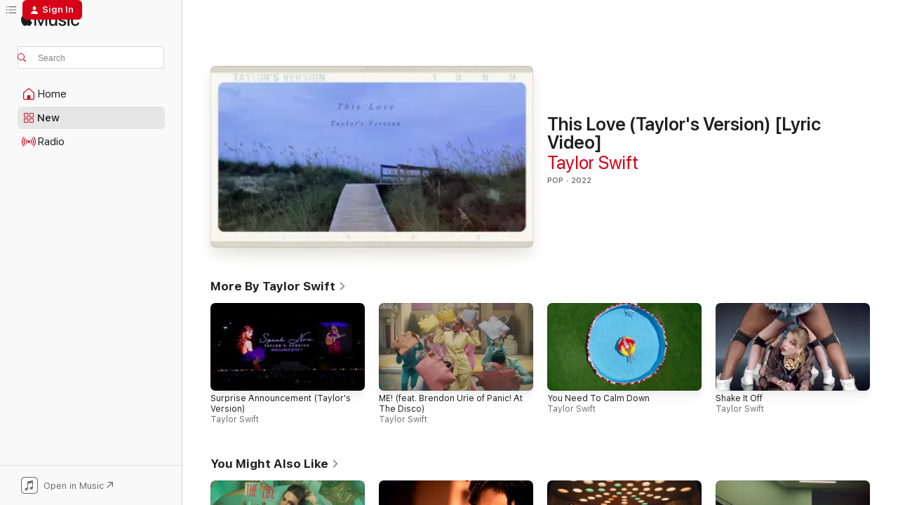

--- FILE ---
content_type: text/html
request_url: https://music.apple.com/us/music-video/this-love-taylors-version-lyric-video/1622469075
body_size: 19869
content:
<!DOCTYPE html>
<html dir="ltr" lang="en-US">
    <head>
        <!-- prettier-ignore -->
        <meta charset="utf-8">
        <!-- prettier-ignore -->
        <meta http-equiv="X-UA-Compatible" content="IE=edge">
        <!-- prettier-ignore -->
        <meta
            name="viewport"
            content="width=device-width,initial-scale=1,interactive-widget=resizes-content"
        >
        <!-- prettier-ignore -->
        <meta name="applicable-device" content="pc,mobile">
        <!-- prettier-ignore -->
        <meta name="referrer" content="strict-origin">
        <!-- prettier-ignore -->
        <link
            rel="apple-touch-icon"
            sizes="180x180"
            href="/assets/favicon/favicon-180.png"
        >
        <!-- prettier-ignore -->
        <link
            rel="icon"
            type="image/png"
            sizes="32x32"
            href="/assets/favicon/favicon-32.png"
        >
        <!-- prettier-ignore -->
        <link
            rel="icon"
            type="image/png"
            sizes="16x16"
            href="/assets/favicon/favicon-16.png"
        >
        <!-- prettier-ignore -->
        <link
            rel="mask-icon"
            href="/assets/favicon/favicon.svg"
            color="#fa233b"
        >
        <!-- prettier-ignore -->
        <link rel="manifest" href="/manifest.json">

        <title>‎This Love (Taylor's Version) [Lyric Video] - Music Video by Taylor Swift - Apple Music</title><!-- HEAD_svelte-1cypuwr_START --><link rel="preconnect" href="//www.apple.com/wss/fonts" crossorigin="anonymous"><link rel="stylesheet" href="//www.apple.com/wss/fonts?families=SF+Pro,v4%7CSF+Pro+Icons,v1&amp;display=swap" type="text/css" referrerpolicy="strict-origin-when-cross-origin"><!-- HEAD_svelte-1cypuwr_END --><!-- HEAD_svelte-eg3hvx_START -->    <meta name="description" content="Watch the This Love (Taylor's Version) [Lyric Video] music video by Taylor Swift on Apple Music."> <meta name="keywords" content="watch, This Love (Taylor's Version) [Lyric Video], Taylor Swift, music video, songs, apple music"> <link rel="canonical" href="https://music.apple.com/us/music-video/this-love-taylors-version-lyric-video/1622469075">   <link rel="alternate" type="application/json+oembed" href="https://music.apple.com/api/oembed?url=https%3A%2F%2Fmusic.apple.com%2Fus%2Fmusic-video%2Fthis-love-taylors-version-lyric-video%2F1622469075" title="This Love (Taylor's Version) [Lyric Video] by Taylor Swift on Apple Music">  <meta name="al:ios:app_store_id" content="1108187390"> <meta name="al:ios:app_name" content="Apple Music"> <meta name="apple:content_id" content="1622469075"> <meta name="apple:title" content="This Love (Taylor's Version) [Lyric Video]"> <meta name="apple:description" content="Watch the This Love (Taylor's Version) [Lyric Video] music video by Taylor Swift on Apple Music.">   <meta property="og:title" content="This Love (Taylor's Version) [Lyric Video] by Taylor Swift on Apple Music"> <meta property="og:description" content="Music Video · 2022 · Duration 4:09"> <meta property="og:site_name" content="Apple Music - Web Player"> <meta property="og:url" content="https://music.apple.com/us/music-video/this-love-taylors-version-lyric-video/1622469075"> <meta property="og:image" content="https://is1-ssl.mzstatic.com/image/thumb/Video116/v4/6e/bf/02/6ebf0283-d71f-ebbd-3b87-7cfb93a38e9f/dj.lqfvcqyq.jpg/1200x630mv.jpg"> <meta property="og:image:secure_url" content="https://is1-ssl.mzstatic.com/image/thumb/Video116/v4/6e/bf/02/6ebf0283-d71f-ebbd-3b87-7cfb93a38e9f/dj.lqfvcqyq.jpg/1200x630mv.jpg"> <meta property="og:image:alt" content="This Love (Taylor's Version) [Lyric Video] by Taylor Swift on Apple Music"> <meta property="og:image:width" content="1200"> <meta property="og:image:height" content="630"> <meta property="og:image:type" content="image/jpg"> <meta property="og:type" content="video.other"> <meta property="og:locale" content="en_US"> <meta property="og:video" content="https://video-ssl.itunes.apple.com/itunes-assets/Video116/v4/a4/c7/b4/a4c7b413-9e30-d0f9-9030-b7cdc99d84b4/mzvf_11244310733597578995.720w.h264lc.U.p.m4v"> <meta property="og:video:height" content="1080"> <meta property="og:video:width" content="1920">   <meta property="music:musician" content="https://music.apple.com/us/artist/taylor-swift/159260351"> <meta property="music:release_date" content="2022-05-06T00:00:00.000Z">   <meta name="twitter:title" content="This Love (Taylor's Version) [Lyric Video] by Taylor Swift on Apple Music"> <meta name="twitter:description" content="Music Video · 2022 · Duration 4:09"> <meta name="twitter:site" content="@AppleMusic"> <meta name="twitter:image" content="https://is1-ssl.mzstatic.com/image/thumb/Video116/v4/6e/bf/02/6ebf0283-d71f-ebbd-3b87-7cfb93a38e9f/dj.lqfvcqyq.jpg/1200x600bf.jpg"> <meta name="twitter:image:alt" content="This Love (Taylor's Version) [Lyric Video] by Taylor Swift on Apple Music"> <meta name="twitter:card" content="summary_large_image">       <!-- HTML_TAG_START -->
                <script id=schema:music-video type="application/ld+json">
                    {"@context":"http://schema.org","@type":"MusicVideoObject","name":"This Love (Taylor's Version) [Lyric Video]","description":"Watch the This Love (Taylor's Version) [Lyric Video] music video by Taylor Swift on Apple Music.","url":"https://music.apple.com/us/music-video/this-love-taylors-version-lyric-video/1622469075","video":{"@type":"VideoObject","name":"This Love (Taylor's Version) [Lyric Video]","contentUrl":"https://video-ssl.itunes.apple.com/itunes-assets/Video116/v4/a4/c7/b4/a4c7b413-9e30-d0f9-9030-b7cdc99d84b4/mzvf_11244310733597578995.720w.h264lc.U.p.m4v","description":"Watch the This Love (Taylor's Version) [Lyric Video] music video by Taylor Swift on Apple Music.","duration":"PT4M9S","embedUrl":"https://embed.music.apple.com/us/music-video/this-love-taylors-version-lyric-video/1622469075","uploadDate":"2022-05-06T00:00:00.000Z","thumbnailUrl":"https://is1-ssl.mzstatic.com/image/thumb/Video116/v4/6e/bf/02/6ebf0283-d71f-ebbd-3b87-7cfb93a38e9f/dj.lqfvcqyq.jpg/1912x1072mv.jpg","thumbnail":{"@type":"ImageObject","url":"https://is1-ssl.mzstatic.com/image/thumb/Video116/v4/6e/bf/02/6ebf0283-d71f-ebbd-3b87-7cfb93a38e9f/dj.lqfvcqyq.jpg/1912x1072mv.jpg"},"potentialAction":{"@type":"ViewAction","expectsAcceptanceOf":{"@type":"Offer","category":"free"},"target":{"@type":"EntryPoint","actionPlatform":"https://music.apple.com/us/music-video/this-love-taylors-version-lyric-video/1622469075"}}},"genre":["Pop"],"dateCreated":"2022-05-06","duration":"PT4M9S","image":"https://is1-ssl.mzstatic.com/image/thumb/Video116/v4/6e/bf/02/6ebf0283-d71f-ebbd-3b87-7cfb93a38e9f/dj.lqfvcqyq.jpg/1200x630mv.jpg","creator":[{"@type":"MusicGroup","name":"Taylor Swift","url":"https://music.apple.com/us/artist/taylor-swift/159260351"}],"citation":[{"@type":"MusicVideoObject","name":"And, baby, that’s show business for you","url":"https://music.apple.com/us/music-video/and-baby-thats-show-business-for-you/1833329009","image":"https://is1-ssl.mzstatic.com/image/thumb/Video211/v4/64/af/6b/64af6b79-fc3b-347b-11a8-039815b9c41e/25UM1IM20144.crop.jpg/1200x630mv.jpg","potentialAction":{"@type":"WatchAction","expectsAcceptanceOf":{"@type":"Offer","category":"free"},"target":{"@type":"EntryPoint","actionPlatform":"https://music.apple.com/us/music-video/and-baby-thats-show-business-for-you/1833329009"}}},{"@type":"MusicVideoObject","name":"Ask of You","url":"https://music.apple.com/us/music-video/ask-of-you/1360217818","image":"https://is1-ssl.mzstatic.com/image/thumb/Video124/v4/b1/5d/3b/b15d3be8-915d-cbc7-037a-ffc46f37564f/dj.ykpzoltk.jpg/1200x630mv.jpg","potentialAction":{"@type":"WatchAction","expectsAcceptanceOf":{"@type":"Offer","category":"free"},"target":{"@type":"EntryPoint","actionPlatform":"https://music.apple.com/us/music-video/ask-of-you/1360217818"}}},{"@type":"MusicVideoObject","name":"I Just Might","url":"https://music.apple.com/us/music-video/i-just-might/1867893776","image":"https://is1-ssl.mzstatic.com/image/thumb/Video211/v4/a6/fc/aa/a6fcaa0e-50c9-29ca-fdd9-2f11b1262fe1/USATV2600003.sca1.jpg/1200x630mv.jpg","potentialAction":{"@type":"WatchAction","expectsAcceptanceOf":{"@type":"Offer","category":"free"},"target":{"@type":"EntryPoint","actionPlatform":"https://music.apple.com/us/music-video/i-just-might/1867893776"}}},{"@type":"MusicVideoObject","name":"Aperture","url":"https://music.apple.com/us/music-video/aperture/1871491315","image":"https://is1-ssl.mzstatic.com/image/thumb/Video221/v4/b6/20/45/b6204508-1348-0bf2-5f4f-0ca6a85d8504/1968740177460101.jpg/1200x630mv.jpg","potentialAction":{"@type":"WatchAction","expectsAcceptanceOf":{"@type":"Offer","category":"free"},"target":{"@type":"EntryPoint","actionPlatform":"https://music.apple.com/us/music-video/aperture/1871491315"}}},{"@type":"MusicVideoObject","name":"Gabriela","url":"https://music.apple.com/us/music-video/gabriela/1825138051","image":"https://is1-ssl.mzstatic.com/image/thumb/Video211/v4/b3/74/e2/b374e2d4-24e0-57dd-564d-f19e782ec8a3/25UMGIM78137.crop.jpg/1200x630mv.jpg","potentialAction":{"@type":"WatchAction","expectsAcceptanceOf":{"@type":"Offer","category":"free"},"target":{"@type":"EntryPoint","actionPlatform":"https://music.apple.com/us/music-video/gabriela/1825138051"}}},{"@type":"MusicVideoObject","name":"Internet Girl (Live From THE BEAUTIFUL CHAOS TOUR)","url":"https://music.apple.com/us/music-video/internet-girl-live-from-the-beautiful-chaos-tour/1867652338","image":"https://is1-ssl.mzstatic.com/image/thumb/Video221/v4/86/27/ac/8627ac8d-158d-9b99-71c4-1da83d1999cd/26UMGIM00990.crop.jpg/1200x630mv.jpg","potentialAction":{"@type":"WatchAction","expectsAcceptanceOf":{"@type":"Offer","category":"free"},"target":{"@type":"EntryPoint","actionPlatform":"https://music.apple.com/us/music-video/internet-girl-live-from-the-beautiful-chaos-tour/1867652338"}}},{"@type":"MusicVideoObject","name":"Gameboy","url":"https://music.apple.com/us/music-video/gameboy/1827348082","image":"https://is1-ssl.mzstatic.com/image/thumb/Video211/v4/d7/c1/2a/d7c12a80-7b2c-dbba-9429-2c7dec9f614b/25UMGIM85578.crop.jpg/1200x630mv.jpg","potentialAction":{"@type":"WatchAction","expectsAcceptanceOf":{"@type":"Offer","category":"free"},"target":{"@type":"EntryPoint","actionPlatform":"https://music.apple.com/us/music-video/gameboy/1827348082"}}},{"@type":"MusicVideoObject","name":"Stateside (with Zara Larsson)","url":"https://music.apple.com/us/music-video/stateside-with-zara-larsson/1869889319","image":"https://is1-ssl.mzstatic.com/image/thumb/Video221/v4/64/97/8b/64978b85-d932-455a-2750-6d969769bace/GB0402600026.sca1.jpg/1200x630mv.jpg","potentialAction":{"@type":"WatchAction","expectsAcceptanceOf":{"@type":"Offer","category":"free"},"target":{"@type":"EntryPoint","actionPlatform":"https://music.apple.com/us/music-video/stateside-with-zara-larsson/1869889319"}}},{"@type":"MusicVideoObject","name":"The Fate of Ophelia","url":"https://music.apple.com/us/music-video/the-fate-of-ophelia/1845446611","image":"https://is1-ssl.mzstatic.com/image/thumb/Video211/v4/fe/d9/a8/fed9a8ad-13fc-7408-a739-2d80d3714876/25UM1IM51274.crop.jpg/1200x630mv.jpg","potentialAction":{"@type":"WatchAction","expectsAcceptanceOf":{"@type":"Offer","category":"free"},"target":{"@type":"EntryPoint","actionPlatform":"https://music.apple.com/us/music-video/the-fate-of-ophelia/1845446611"}}},{"@type":"MusicVideoObject","name":"Touch","url":"https://music.apple.com/us/music-video/touch/1759627021","image":"https://is1-ssl.mzstatic.com/image/thumb/Video211/v4/4a/24/9d/4a249dde-e60d-d952-1fe5-473fcfa77429/24UMGIM77641.crop.jpg/1200x630mv.jpg","potentialAction":{"@type":"WatchAction","expectsAcceptanceOf":{"@type":"Offer","category":"free"},"target":{"@type":"EntryPoint","actionPlatform":"https://music.apple.com/us/music-video/touch/1759627021"}}},{"@type":"MusicVideoObject","name":"Debut","url":"https://music.apple.com/us/music-video/debut/1806216168","image":"https://is1-ssl.mzstatic.com/image/thumb/Video211/v4/72/32/80/72328036-9c40-74f9-fe6f-c2f746fc377b/24UMGIM69800.crop.jpg/1200x630mv.jpg","potentialAction":{"@type":"WatchAction","expectsAcceptanceOf":{"@type":"Offer","category":"free"},"target":{"@type":"EntryPoint","actionPlatform":"https://music.apple.com/us/music-video/debut/1806216168"}}},{"@type":"MusicVideoObject","name":"He Still Loves Me","url":"https://music.apple.com/us/music-video/he-still-loves-me/1437689281","image":"https://is1-ssl.mzstatic.com/image/thumb/Video126/v4/ba/2c/b9/ba2cb905-4e97-f74c-848d-0ba975a2f0e7/dj.asmzthiu.jpg/1200x630mv.jpg","potentialAction":{"@type":"WatchAction","expectsAcceptanceOf":{"@type":"Offer","category":"free"},"target":{"@type":"EntryPoint","actionPlatform":"https://music.apple.com/us/music-video/he-still-loves-me/1437689281"}}},{"@type":"MusicVideoObject","name":"APT.","url":"https://music.apple.com/us/music-video/apt/1774570775","image":"https://is1-ssl.mzstatic.com/image/thumb/Video211/v4/16/75/b1/1675b15b-501a-3b70-b599-45976fdc1975/USATV2404158.sca1.jpg/1200x630mv.jpg","potentialAction":{"@type":"WatchAction","expectsAcceptanceOf":{"@type":"Offer","category":"free"},"target":{"@type":"EntryPoint","actionPlatform":"https://music.apple.com/us/music-video/apt/1774570775"}}},{"@type":"MusicVideoObject","name":"Ordinary","url":"https://music.apple.com/us/music-video/ordinary/1802070537","image":"https://is1-ssl.mzstatic.com/image/thumb/Video211/v4/59/04/cb/5904cb64-7fb9-5308-0cee-cdf2bb11027d/USATV2500692.sca1.jpg/1200x630mv.jpg","potentialAction":{"@type":"WatchAction","expectsAcceptanceOf":{"@type":"Offer","category":"free"},"target":{"@type":"EntryPoint","actionPlatform":"https://music.apple.com/us/music-video/ordinary/1802070537"}}},{"@type":"MusicVideoObject","name":"I Am a Gummy Bear (The Gummy Bear Song)","url":"https://music.apple.com/us/music-video/i-am-a-gummy-bear-the-gummy-bear-song/318168657","image":"https://is1-ssl.mzstatic.com/image/thumb/Video/e1/61/fb/mzi.cayxouiz.tif/1200x630mv.jpg","potentialAction":{"@type":"WatchAction","expectsAcceptanceOf":{"@type":"Offer","category":"free"},"target":{"@type":"EntryPoint","actionPlatform":"https://music.apple.com/us/music-video/i-am-a-gummy-bear-the-gummy-bear-song/318168657"}}}],"workExample":[{"@type":"MusicVideoObject","name":"Surprise Announcement (Taylor's Version)","url":"https://music.apple.com/us/music-video/surprise-announcement-taylors-version/1690841286","image":"https://is1-ssl.mzstatic.com/image/thumb/Video116/v4/a1/8a/c5/a18ac573-372d-58ce-5321-db63eead1062/23UMGIM63544.crop.jpg/1200x630mv.jpg","potentialAction":{"@type":"WatchAction","expectsAcceptanceOf":{"@type":"Offer","category":"free"},"target":{"@type":"EntryPoint","actionPlatform":"https://music.apple.com/us/music-video/surprise-announcement-taylors-version/1690841286"}}},{"@type":"MusicVideoObject","name":"ME! (feat. Brendon Urie of Panic! At The Disco)","url":"https://music.apple.com/us/music-video/me-feat-brendon-urie-of-panic-at-the-disco/1460866705","image":"https://is1-ssl.mzstatic.com/image/thumb/Video113/v4/84/4a/bd/844abdf8-f2db-1a48-0fd7-693ffb4f970b/19UMGIM38661_.crop.jpg/1200x630mv.jpg","potentialAction":{"@type":"WatchAction","expectsAcceptanceOf":{"@type":"Offer","category":"free"},"target":{"@type":"EntryPoint","actionPlatform":"https://music.apple.com/us/music-video/me-feat-brendon-urie-of-panic-at-the-disco/1460866705"}}},{"@type":"MusicVideoObject","name":"You Need To Calm Down","url":"https://music.apple.com/us/music-video/you-need-to-calm-down/1468647174","image":"https://is1-ssl.mzstatic.com/image/thumb/Video123/v4/1b/64/29/1b64297a-b315-fbe4-61a9-a841a93548c0/19UMGIM53855.crop.jpg/1200x630mv.jpg","potentialAction":{"@type":"WatchAction","expectsAcceptanceOf":{"@type":"Offer","category":"free"},"target":{"@type":"EntryPoint","actionPlatform":"https://music.apple.com/us/music-video/you-need-to-calm-down/1468647174"}}},{"@type":"MusicVideoObject","name":"Shake It Off","url":"https://music.apple.com/us/music-video/shake-it-off/1445005781","image":"https://is1-ssl.mzstatic.com/image/thumb/Video2/v4/02/e7/57/02e7574c-81f8-ed99-16ef-4156276fd41c/vidtrkimg_00843930013845_1_1.jpg/1200x630mv.jpg","potentialAction":{"@type":"WatchAction","expectsAcceptanceOf":{"@type":"Offer","category":"free"},"target":{"@type":"EntryPoint","actionPlatform":"https://music.apple.com/us/music-video/shake-it-off/1445005781"}}},{"@type":"MusicVideoObject","name":"You Belong With Me","url":"https://music.apple.com/us/music-video/you-belong-with-me/1452859640","image":"https://is1-ssl.mzstatic.com/image/thumb/Video211/v4/f1/ff/21/f1ff21a1-4cff-88b3-230f-fd1bc0c26b70/dj.imboabfu.jpg/1200x630mv.jpg","potentialAction":{"@type":"WatchAction","expectsAcceptanceOf":{"@type":"Offer","category":"free"},"target":{"@type":"EntryPoint","actionPlatform":"https://music.apple.com/us/music-video/you-belong-with-me/1452859640"}}},{"@type":"MusicVideoObject","name":"Bad Blood (feat. Kendrick Lamar)","url":"https://music.apple.com/us/music-video/bad-blood-feat-kendrick-lamar/1444612068","image":"https://is1-ssl.mzstatic.com/image/thumb/Video1/v4/88/a5/4a/88a54a39-15cc-072f-d245-68e6c2cd90be/15UMDIM00351_1_1.jpg/1200x630mv.jpg","potentialAction":{"@type":"WatchAction","expectsAcceptanceOf":{"@type":"Offer","category":"free"},"target":{"@type":"EntryPoint","actionPlatform":"https://music.apple.com/us/music-video/bad-blood-feat-kendrick-lamar/1444612068"}}},{"@type":"MusicVideoObject","name":"Look What You Made Me Do","url":"https://music.apple.com/us/music-video/look-what-you-made-me-do/1445740748","image":"https://is1-ssl.mzstatic.com/image/thumb/Video128/v4/0a/7c/2e/0a7c2eb8-8443-9ea2-cdeb-afcf06698e45/17UM1IM24940_1_1.jpg/1200x630mv.jpg","potentialAction":{"@type":"WatchAction","expectsAcceptanceOf":{"@type":"Offer","category":"free"},"target":{"@type":"EntryPoint","actionPlatform":"https://music.apple.com/us/music-video/look-what-you-made-me-do/1445740748"}}},{"@type":"MusicVideoObject","name":"Blank Space","url":"https://music.apple.com/us/music-video/blank-space/1445036536","image":"https://is1-ssl.mzstatic.com/image/thumb/Video118/v4/11/d9/73/11d97317-d086-32b1-e80b-7c3006fd86e8/Universal.939101062.00843930015139_USCJY1431508.CROPPED.vidtrkimg_00843930015139_1_1.jpg/1200x630mv.jpg","potentialAction":{"@type":"WatchAction","expectsAcceptanceOf":{"@type":"Offer","category":"free"},"target":{"@type":"EntryPoint","actionPlatform":"https://music.apple.com/us/music-video/blank-space/1445036536"}}},{"@type":"MusicVideoObject","name":"Anti-Hero","url":"https://music.apple.com/us/music-video/anti-hero/1651516874","image":"https://is1-ssl.mzstatic.com/image/thumb/Video112/v4/fe/61/45/fe6145f7-53c0-8eb2-e877-7cfea2763b7d/22UM1IM21531.crop.jpg/1200x630mv.jpg","potentialAction":{"@type":"WatchAction","expectsAcceptanceOf":{"@type":"Offer","category":"free"},"target":{"@type":"EntryPoint","actionPlatform":"https://music.apple.com/us/music-video/anti-hero/1651516874"}}},{"@type":"MusicVideoObject","name":"Anti-Hero","url":"https://music.apple.com/us/music-video/anti-hero/1650836460","image":"https://is1-ssl.mzstatic.com/image/thumb/Video122/v4/77/8e/77/778e77d1-59ef-0be7-616e-8b7ef186e8a4/22UM1IM21531.crop.jpg/1200x630mv.jpg","potentialAction":{"@type":"WatchAction","expectsAcceptanceOf":{"@type":"Offer","category":"free"},"target":{"@type":"EntryPoint","actionPlatform":"https://music.apple.com/us/music-video/anti-hero/1650836460"}}},{"@type":"MusicVideoObject","name":"Delicate","url":"https://music.apple.com/us/music-video/delicate/1358176127","image":"https://is1-ssl.mzstatic.com/image/thumb/Video118/v4/e2/19/28/e2192865-f022-11c7-35f3-c18a06ede4ab/00843930028078_00001.crop.jpg/1200x630mv.jpg","potentialAction":{"@type":"WatchAction","expectsAcceptanceOf":{"@type":"Offer","category":"free"},"target":{"@type":"EntryPoint","actionPlatform":"https://music.apple.com/us/music-video/delicate/1358176127"}}},{"@type":"MusicVideoObject","name":"Thug Story (CMT Awards)","url":"https://music.apple.com/us/music-video/thug-story-cmt-awards/1452859903","image":"https://is1-ssl.mzstatic.com/image/thumb/Video211/v4/af/e3/e4/afe3e4cb-4154-b35a-4541-f3707946fccd/09UMDIM00395.crop.jpg/1200x630mv.jpg","potentialAction":{"@type":"WatchAction","expectsAcceptanceOf":{"@type":"Offer","category":"free"},"target":{"@type":"EntryPoint","actionPlatform":"https://music.apple.com/us/music-video/thug-story-cmt-awards/1452859903"}}},{"@type":"MusicVideoObject","name":"Bejeweled","url":"https://music.apple.com/us/music-video/bejeweled/1651517092","image":"https://is1-ssl.mzstatic.com/image/thumb/Video122/v4/83/06/ff/8306ff54-9375-3220-242c-594cd26cd9b9/22UM1IM21537.crop.jpg/1200x630mv.jpg","potentialAction":{"@type":"WatchAction","expectsAcceptanceOf":{"@type":"Offer","category":"free"},"target":{"@type":"EntryPoint","actionPlatform":"https://music.apple.com/us/music-video/bejeweled/1651517092"}}},{"@type":"MusicVideoObject","name":"Fortnight (feat. Post Malone)","url":"https://music.apple.com/us/music-video/fortnight-feat-post-malone/1742247789","image":"https://is1-ssl.mzstatic.com/image/thumb/Video221/v4/a6/ff/7c/a6ff7cc4-b45d-49c1-bb21-ec08c3948869/24UMGIM42850.crop.jpg/1200x630mv.jpg","potentialAction":{"@type":"WatchAction","expectsAcceptanceOf":{"@type":"Offer","category":"free"},"target":{"@type":"EntryPoint","actionPlatform":"https://music.apple.com/us/music-video/fortnight-feat-post-malone/1742247789"}}},{"@type":"MusicVideoObject","name":"Lover","url":"https://music.apple.com/us/music-video/lover/1477498160","image":"https://is1-ssl.mzstatic.com/image/thumb/Video123/v4/99/d0/00/99d000c9-efaf-720c-0534-8aedc6dd0a96/19UMGIM76676.crop.jpg/1200x630mv.jpg","potentialAction":{"@type":"WatchAction","expectsAcceptanceOf":{"@type":"Offer","category":"free"},"target":{"@type":"EntryPoint","actionPlatform":"https://music.apple.com/us/music-video/lover/1477498160"}}}],"potentialAction":{"@type":"WatchAction","expectsAcceptanceOf":{"@type":"Offer","category":"free"},"target":{"@type":"EntryPoint","actionPlatform":"https://music.apple.com/us/music-video/this-love-taylors-version-lyric-video/1622469075"}}}
                </script>
                <!-- HTML_TAG_END -->    <!-- HEAD_svelte-eg3hvx_END -->
      <script type="module" crossorigin src="/assets/index~90a29058ba.js"></script>
      <link rel="stylesheet" href="/assets/index~fbf29d0525.css">
      <script type="module">import.meta.url;import("_").catch(()=>1);async function* g(){};window.__vite_is_modern_browser=true;</script>
      <script type="module">!function(){if(window.__vite_is_modern_browser)return;console.warn("vite: loading legacy chunks, syntax error above and the same error below should be ignored");var e=document.getElementById("vite-legacy-polyfill"),n=document.createElement("script");n.src=e.src,n.onload=function(){System.import(document.getElementById('vite-legacy-entry').getAttribute('data-src'))},document.body.appendChild(n)}();</script>
    </head>
    <body>
        
        <script
            async
            src="/includes/js-cdn/musickit/v3/amp/musickit.js"
        ></script>
        <script
            type="module"
            async
            src="/includes/js-cdn/musickit/v3/components/musickit-components/musickit-components.esm.js"
        ></script>
        <script
            nomodule
            async
            src="/includes/js-cdn/musickit/v3/components/musickit-components/musickit-components.js"
        ></script>
        <svg style="display: none" xmlns="http://www.w3.org/2000/svg">
            <symbol id="play-circle-fill" viewBox="0 0 60 60">
                <path
                    class="icon-circle-fill__circle"
                    fill="var(--iconCircleFillBG, transparent)"
                    d="M30 60c16.411 0 30-13.617 30-30C60 13.588 46.382 0 29.971 0 13.588 0 .001 13.588.001 30c0 16.383 13.617 30 30 30Z"
                />
                <path
                    fill="var(--iconFillArrow, var(--keyColor, black))"
                    d="M24.411 41.853c-1.41.853-3.028.177-3.028-1.294V19.47c0-1.44 1.735-2.058 3.028-1.294l17.265 10.235a1.89 1.89 0 0 1 0 3.265L24.411 41.853Z"
                />
            </symbol>
        </svg>
        <div class="body-container">
              <div class="app-container svelte-t3vj1e" data-testid="app-container">   <div class="header svelte-rjjbqs" data-testid="header"><nav data-testid="navigation" class="navigation svelte-13li0vp"><div class="navigation__header svelte-13li0vp"><div data-testid="logo" class="logo svelte-1o7dz8w"> <a aria-label="Apple Music" role="img" href="https://music.apple.com/us/home" class="svelte-1o7dz8w"><svg height="20" viewBox="0 0 83 20" width="83" xmlns="http://www.w3.org/2000/svg" class="logo" aria-hidden="true"><path d="M34.752 19.746V6.243h-.088l-5.433 13.503h-2.074L21.711 6.243h-.087v13.503h-2.548V1.399h3.235l5.833 14.621h.1l5.82-14.62h3.248v18.347h-2.56zm16.649 0h-2.586v-2.263h-.062c-.725 1.602-2.061 2.504-4.072 2.504-2.86 0-4.61-1.894-4.61-4.958V6.37h2.698v8.125c0 2.034.95 3.127 2.81 3.127 1.95 0 3.124-1.373 3.124-3.458V6.37H51.4v13.376zm7.394-13.618c3.06 0 5.046 1.73 5.134 4.196h-2.536c-.15-1.296-1.087-2.11-2.598-2.11-1.462 0-2.436.724-2.436 1.793 0 .839.6 1.41 2.023 1.741l2.136.496c2.686.636 3.71 1.704 3.71 3.636 0 2.442-2.236 4.12-5.333 4.12-3.285 0-5.26-1.64-5.509-4.183h2.673c.25 1.398 1.187 2.085 2.836 2.085 1.623 0 2.623-.687 2.623-1.78 0-.865-.487-1.373-1.924-1.704l-2.136-.508c-2.498-.585-3.735-1.806-3.735-3.75 0-2.391 2.049-4.032 5.072-4.032zM66.1 2.836c0-.878.7-1.577 1.561-1.577.862 0 1.55.7 1.55 1.577 0 .864-.688 1.576-1.55 1.576a1.573 1.573 0 0 1-1.56-1.576zm.212 3.534h2.698v13.376h-2.698zm14.089 4.603c-.275-1.424-1.324-2.556-3.085-2.556-2.086 0-3.46 1.767-3.46 4.64 0 2.938 1.386 4.642 3.485 4.642 1.66 0 2.748-.928 3.06-2.48H83C82.713 18.067 80.477 20 77.317 20c-3.76 0-6.208-2.62-6.208-6.942 0-4.247 2.448-6.93 6.183-6.93 3.385 0 5.446 2.213 5.683 4.845h-2.573zM10.824 3.189c-.698.834-1.805 1.496-2.913 1.398-.145-1.128.41-2.33 1.036-3.065C9.644.662 10.848.05 11.835 0c.121 1.178-.336 2.33-1.01 3.19zm.999 1.619c.624.049 2.425.244 3.578 1.98-.096.074-2.137 1.272-2.113 3.79.024 3.01 2.593 4.012 2.617 4.037-.024.074-.407 1.419-1.344 2.812-.817 1.224-1.657 2.422-3.002 2.447-1.297.024-1.73-.783-3.218-.783-1.489 0-1.97.758-3.194.807-1.297.048-2.28-1.297-3.097-2.52C.368 14.908-.904 10.408.825 7.375c.84-1.516 2.377-2.47 4.034-2.495 1.273-.023 2.45.857 3.218.857.769 0 2.137-1.027 3.746-.93z"></path></svg></a>   </div> <div class="search-input-wrapper svelte-nrtdem" data-testid="search-input"><div data-testid="amp-search-input" aria-controls="search-suggestions" aria-expanded="false" aria-haspopup="listbox" aria-owns="search-suggestions" class="search-input-container svelte-rg26q6" tabindex="-1" role=""><div class="flex-container svelte-rg26q6"><form id="search-input-form" class="svelte-rg26q6"><svg height="16" width="16" viewBox="0 0 16 16" class="search-svg" aria-hidden="true"><path d="M11.87 10.835c.018.015.035.03.051.047l3.864 3.863a.735.735 0 1 1-1.04 1.04l-3.863-3.864a.744.744 0 0 1-.047-.051 6.667 6.667 0 1 1 1.035-1.035zM6.667 12a5.333 5.333 0 1 0 0-10.667 5.333 5.333 0 0 0 0 10.667z"></path></svg> <input aria-autocomplete="list" aria-multiline="false" aria-controls="search-suggestions" placeholder="Search" spellcheck="false" autocomplete="off" autocorrect="off" autocapitalize="off" type="text" inputmode="search" class="search-input__text-field svelte-rg26q6" data-testid="search-input__text-field"></form> </div> <div data-testid="search-scope-bar"></div>   </div> </div></div> <div data-testid="navigation-content" class="navigation__content svelte-13li0vp" id="navigation" aria-hidden="false"><div class="navigation__scrollable-container svelte-13li0vp"><div data-testid="navigation-items-primary" class="navigation-items navigation-items--primary svelte-ng61m8"> <ul class="navigation-items__list svelte-ng61m8">  <li class="navigation-item navigation-item__home svelte-1a5yt87" aria-selected="false" data-testid="navigation-item"> <a href="https://music.apple.com/us/home" class="navigation-item__link svelte-1a5yt87" role="button" data-testid="home" aria-pressed="false"><div class="navigation-item__content svelte-zhx7t9"> <span class="navigation-item__icon svelte-zhx7t9"> <svg width="24" height="24" viewBox="0 0 24 24" xmlns="http://www.w3.org/2000/svg" aria-hidden="true"><path d="M5.93 20.16a1.94 1.94 0 0 1-1.43-.502c-.334-.335-.502-.794-.502-1.393v-7.142c0-.362.062-.688.177-.953.123-.264.326-.529.6-.75l6.145-5.157c.176-.141.344-.247.52-.318.176-.07.362-.105.564-.105.194 0 .388.035.565.105.176.07.352.177.52.318l6.146 5.158c.273.23.467.476.59.75.124.264.177.59.177.96v7.134c0 .59-.159 1.058-.503 1.393-.335.335-.811.503-1.428.503H5.929Zm12.14-1.172c.221 0 .406-.07.547-.212a.688.688 0 0 0 .22-.511v-7.142c0-.177-.026-.344-.087-.459a.97.97 0 0 0-.265-.353l-6.154-5.149a.756.756 0 0 0-.177-.115.37.37 0 0 0-.15-.035.37.37 0 0 0-.158.035l-.177.115-6.145 5.15a.982.982 0 0 0-.274.352 1.13 1.13 0 0 0-.088.468v7.133c0 .203.08.379.23.511a.744.744 0 0 0 .546.212h12.133Zm-8.323-4.7c0-.176.062-.326.177-.432a.6.6 0 0 1 .423-.159h3.315c.176 0 .326.053.432.16s.159.255.159.431v4.973H9.756v-4.973Z"></path></svg> </span> <span class="navigation-item__label svelte-zhx7t9"> Home </span> </div></a>  </li>  <li class="navigation-item navigation-item__new svelte-1a5yt87" aria-selected="false" data-testid="navigation-item"> <a href="https://music.apple.com/us/new" class="navigation-item__link svelte-1a5yt87" role="button" data-testid="new" aria-pressed="false"><div class="navigation-item__content svelte-zhx7t9"> <span class="navigation-item__icon svelte-zhx7t9"> <svg height="24" viewBox="0 0 24 24" width="24" aria-hidden="true"><path d="M9.92 11.354c.966 0 1.453-.487 1.453-1.49v-3.4c0-1.004-.487-1.483-1.453-1.483H6.452C5.487 4.981 5 5.46 5 6.464v3.4c0 1.003.487 1.49 1.452 1.49zm7.628 0c.965 0 1.452-.487 1.452-1.49v-3.4c0-1.004-.487-1.483-1.452-1.483h-3.46c-.974 0-1.46.479-1.46 1.483v3.4c0 1.003.486 1.49 1.46 1.49zm-7.65-1.073h-3.43c-.266 0-.396-.137-.396-.418v-3.4c0-.273.13-.41.396-.41h3.43c.265 0 .402.137.402.41v3.4c0 .281-.137.418-.403.418zm7.634 0h-3.43c-.273 0-.402-.137-.402-.418v-3.4c0-.273.129-.41.403-.41h3.43c.265 0 .395.137.395.41v3.4c0 .281-.13.418-.396.418zm-7.612 8.7c.966 0 1.453-.48 1.453-1.483v-3.407c0-.996-.487-1.483-1.453-1.483H6.452c-.965 0-1.452.487-1.452 1.483v3.407c0 1.004.487 1.483 1.452 1.483zm7.628 0c.965 0 1.452-.48 1.452-1.483v-3.407c0-.996-.487-1.483-1.452-1.483h-3.46c-.974 0-1.46.487-1.46 1.483v3.407c0 1.004.486 1.483 1.46 1.483zm-7.65-1.072h-3.43c-.266 0-.396-.137-.396-.41v-3.4c0-.282.13-.418.396-.418h3.43c.265 0 .402.136.402.418v3.4c0 .273-.137.41-.403.41zm7.634 0h-3.43c-.273 0-.402-.137-.402-.41v-3.4c0-.282.129-.418.403-.418h3.43c.265 0 .395.136.395.418v3.4c0 .273-.13.41-.396.41z" fill-opacity=".95"></path></svg> </span> <span class="navigation-item__label svelte-zhx7t9"> New </span> </div></a>  </li>  <li class="navigation-item navigation-item__radio svelte-1a5yt87" aria-selected="false" data-testid="navigation-item"> <a href="https://music.apple.com/us/radio" class="navigation-item__link svelte-1a5yt87" role="button" data-testid="radio" aria-pressed="false"><div class="navigation-item__content svelte-zhx7t9"> <span class="navigation-item__icon svelte-zhx7t9"> <svg width="24" height="24" viewBox="0 0 24 24" xmlns="http://www.w3.org/2000/svg" aria-hidden="true"><path d="M19.359 18.57C21.033 16.818 22 14.461 22 11.89s-.967-4.93-2.641-6.68c-.276-.292-.653-.26-.868-.023-.222.246-.176.591.085.868 1.466 1.535 2.272 3.593 2.272 5.835 0 2.241-.806 4.3-2.272 5.835-.261.268-.307.621-.085.86.215.245.592.276.868-.016zm-13.85.014c.222-.238.176-.59-.085-.86-1.474-1.535-2.272-3.593-2.272-5.834 0-2.242.798-4.3 2.272-5.835.261-.277.307-.622.085-.868-.215-.238-.592-.269-.868.023C2.967 6.96 2 9.318 2 11.89s.967 4.929 2.641 6.68c.276.29.653.26.868.014zm1.957-1.873c.223-.253.162-.583-.1-.867-.951-1.068-1.473-2.45-1.473-3.954 0-1.505.522-2.887 1.474-3.954.26-.284.322-.614.1-.876-.23-.26-.622-.26-.891.039-1.175 1.274-1.827 2.963-1.827 4.79 0 1.82.652 3.517 1.827 4.784.269.3.66.307.89.038zm9.958-.038c1.175-1.267 1.827-2.964 1.827-4.783 0-1.828-.652-3.517-1.827-4.791-.269-.3-.66-.3-.89-.039-.23.262-.162.592.092.876.96 1.067 1.481 2.449 1.481 3.954 0 1.504-.522 2.886-1.481 3.954-.254.284-.323.614-.092.867.23.269.621.261.89-.038zm-8.061-1.966c.23-.26.13-.568-.092-.883-.415-.522-.63-1.197-.63-1.934 0-.737.215-1.413.63-1.943.222-.307.322-.614.092-.875s-.653-.261-.906.054a4.385 4.385 0 0 0-.968 2.764 4.38 4.38 0 0 0 .968 2.756c.253.322.675.322.906.061zm6.18-.061a4.38 4.38 0 0 0 .968-2.756 4.385 4.385 0 0 0-.968-2.764c-.253-.315-.675-.315-.906-.054-.23.261-.138.568.092.875.415.53.63 1.206.63 1.943 0 .737-.215 1.412-.63 1.934-.23.315-.322.622-.092.883s.653.261.906-.061zm-3.547-.967c.96 0 1.789-.814 1.789-1.797s-.83-1.789-1.789-1.789c-.96 0-1.781.806-1.781 1.789 0 .983.821 1.797 1.781 1.797z"></path></svg> </span> <span class="navigation-item__label svelte-zhx7t9"> Radio </span> </div></a>  </li>  <li class="navigation-item navigation-item__search svelte-1a5yt87" aria-selected="false" data-testid="navigation-item"> <a href="https://music.apple.com/us/search" class="navigation-item__link svelte-1a5yt87" role="button" data-testid="search" aria-pressed="false"><div class="navigation-item__content svelte-zhx7t9"> <span class="navigation-item__icon svelte-zhx7t9"> <svg height="24" viewBox="0 0 24 24" width="24" aria-hidden="true"><path d="M17.979 18.553c.476 0 .813-.366.813-.835a.807.807 0 0 0-.235-.586l-3.45-3.457a5.61 5.61 0 0 0 1.158-3.413c0-3.098-2.535-5.633-5.633-5.633C7.542 4.63 5 7.156 5 10.262c0 3.098 2.534 5.632 5.632 5.632a5.614 5.614 0 0 0 3.274-1.055l3.472 3.472a.835.835 0 0 0 .6.242zm-7.347-3.875c-2.417 0-4.416-2-4.416-4.416 0-2.417 2-4.417 4.416-4.417 2.417 0 4.417 2 4.417 4.417s-2 4.416-4.417 4.416z" fill-opacity=".95"></path></svg> </span> <span class="navigation-item__label svelte-zhx7t9"> Search </span> </div></a>  </li></ul> </div>   </div> <div class="navigation__native-cta"><div slot="native-cta"><div data-testid="native-cta" class="native-cta svelte-1t4vswz  native-cta--authenticated"><button class="native-cta__button svelte-1t4vswz" data-testid="native-cta-button"><span class="native-cta__app-icon svelte-1t4vswz"><svg width="24" height="24" xmlns="http://www.w3.org/2000/svg" xml:space="preserve" style="fill-rule:evenodd;clip-rule:evenodd;stroke-linejoin:round;stroke-miterlimit:2" viewBox="0 0 24 24" slot="app-icon" aria-hidden="true"><path d="M22.567 1.496C21.448.393 19.956.045 17.293.045H6.566c-2.508 0-4.028.376-5.12 1.465C.344 2.601 0 4.09 0 6.611v10.727c0 2.695.33 4.18 1.432 5.257 1.106 1.103 2.595 1.45 5.275 1.45h10.586c2.663 0 4.169-.347 5.274-1.45C23.656 21.504 24 20.033 24 17.338V6.752c0-2.694-.344-4.179-1.433-5.256Zm.411 4.9v11.299c0 1.898-.338 3.286-1.188 4.137-.851.864-2.256 1.191-4.141 1.191H6.35c-1.884 0-3.303-.341-4.154-1.191-.85-.851-1.174-2.239-1.174-4.137V6.54c0-2.014.324-3.445 1.16-4.295.851-.864 2.312-1.177 4.313-1.177h11.154c1.885 0 3.29.341 4.141 1.191.864.85 1.188 2.239 1.188 4.137Z" style="fill-rule:nonzero"></path><path d="M7.413 19.255c.987 0 2.48-.728 2.48-2.672v-6.385c0-.35.063-.428.378-.494l5.298-1.095c.351-.067.534.025.534.333l.035 4.286c0 .337-.182.586-.53.652l-1.014.228c-1.361.3-2.007.923-2.007 1.937 0 1.017.79 1.748 1.926 1.748.986 0 2.444-.679 2.444-2.64V5.654c0-.636-.279-.821-1.016-.66L9.646 6.298c-.448.091-.674.329-.674.699l.035 7.697c0 .336-.148.546-.446.613l-1.067.21c-1.329.266-1.986.93-1.986 1.993 0 1.017.786 1.745 1.905 1.745Z" style="fill-rule:nonzero"></path></svg></span> <span class="native-cta__label svelte-1t4vswz">Open in Music</span> <span class="native-cta__arrow svelte-1t4vswz"><svg height="16" width="16" viewBox="0 0 16 16" class="native-cta-action" aria-hidden="true"><path d="M1.559 16 13.795 3.764v8.962H16V0H3.274v2.205h8.962L0 14.441 1.559 16z"></path></svg></span></button> </div>  </div></div></div> </nav> </div>  <div class="player-bar player-bar__floating-player svelte-1rr9v04" data-testid="player-bar" aria-label="Music controls" aria-hidden="false">   </div>   <div id="scrollable-page" class="scrollable-page svelte-mt0bfj" data-main-content data-testid="main-section" aria-hidden="false"><main data-testid="main" class="svelte-bzjlhs"><div class="content-container svelte-bzjlhs" data-testid="content-container"><div class="search-input-wrapper svelte-nrtdem" data-testid="search-input"><div data-testid="amp-search-input" aria-controls="search-suggestions" aria-expanded="false" aria-haspopup="listbox" aria-owns="search-suggestions" class="search-input-container svelte-rg26q6" tabindex="-1" role=""><div class="flex-container svelte-rg26q6"><form id="search-input-form" class="svelte-rg26q6"><svg height="16" width="16" viewBox="0 0 16 16" class="search-svg" aria-hidden="true"><path d="M11.87 10.835c.018.015.035.03.051.047l3.864 3.863a.735.735 0 1 1-1.04 1.04l-3.863-3.864a.744.744 0 0 1-.047-.051 6.667 6.667 0 1 1 1.035-1.035zM6.667 12a5.333 5.333 0 1 0 0-10.667 5.333 5.333 0 0 0 0 10.667z"></path></svg> <input value="" aria-autocomplete="list" aria-multiline="false" aria-controls="search-suggestions" placeholder="Search" spellcheck="false" autocomplete="off" autocorrect="off" autocapitalize="off" type="text" inputmode="search" class="search-input__text-field svelte-rg26q6" data-testid="search-input__text-field"></form> </div> <div data-testid="search-scope-bar"> </div>   </div> </div>      <div class="section svelte-wa5vzl" data-testid="section-container" aria-label="Featured"> <div class="section-content svelte-wa5vzl" data-testid="section-content"> <div class="tv-movie-header svelte-417pny"><div class="tv-movie-header__wrapper svelte-417pny"><div class="tv-movie-header__container svelte-417pny"><div class="tv-movie-header__artwork-container svelte-417pny"><div class="tv-movie-header__radiosity svelte-417pny"><div data-testid="artwork-component" class="artwork-component artwork-component--aspect-ratio artwork-component--orientation-landscape svelte-g1i36u        artwork-component--has-borders" style="
            --artwork-bg-color: #f6f8ed;
            --aspect-ratio: 1.7777777777777777;
            --placeholder-bg-color: #f6f8ed;
       ">   <picture class="svelte-g1i36u"><source sizes=" (max-width:999px) 295px,(min-width:1000px) and (max-width:1319px) 330px,(min-width:1320px) and (max-width:1679px) 525px,790px" srcset="https://is1-ssl.mzstatic.com/image/thumb/Video116/v4/6e/bf/02/6ebf0283-d71f-ebbd-3b87-7cfb93a38e9f/dj.lqfvcqyq.jpg/295x166mv.webp 295w,https://is1-ssl.mzstatic.com/image/thumb/Video116/v4/6e/bf/02/6ebf0283-d71f-ebbd-3b87-7cfb93a38e9f/dj.lqfvcqyq.jpg/330x186mv.webp 330w,https://is1-ssl.mzstatic.com/image/thumb/Video116/v4/6e/bf/02/6ebf0283-d71f-ebbd-3b87-7cfb93a38e9f/dj.lqfvcqyq.jpg/525x295mv.webp 525w,https://is1-ssl.mzstatic.com/image/thumb/Video116/v4/6e/bf/02/6ebf0283-d71f-ebbd-3b87-7cfb93a38e9f/dj.lqfvcqyq.jpg/790x444mv.webp 790w,https://is1-ssl.mzstatic.com/image/thumb/Video116/v4/6e/bf/02/6ebf0283-d71f-ebbd-3b87-7cfb93a38e9f/dj.lqfvcqyq.jpg/590x332mv.webp 590w,https://is1-ssl.mzstatic.com/image/thumb/Video116/v4/6e/bf/02/6ebf0283-d71f-ebbd-3b87-7cfb93a38e9f/dj.lqfvcqyq.jpg/660x372mv.webp 660w,https://is1-ssl.mzstatic.com/image/thumb/Video116/v4/6e/bf/02/6ebf0283-d71f-ebbd-3b87-7cfb93a38e9f/dj.lqfvcqyq.jpg/1050x590mv.webp 1050w,https://is1-ssl.mzstatic.com/image/thumb/Video116/v4/6e/bf/02/6ebf0283-d71f-ebbd-3b87-7cfb93a38e9f/dj.lqfvcqyq.jpg/1580x888mv.webp 1580w" type="image/webp"> <source sizes=" (max-width:999px) 295px,(min-width:1000px) and (max-width:1319px) 330px,(min-width:1320px) and (max-width:1679px) 525px,790px" srcset="https://is1-ssl.mzstatic.com/image/thumb/Video116/v4/6e/bf/02/6ebf0283-d71f-ebbd-3b87-7cfb93a38e9f/dj.lqfvcqyq.jpg/295x166mv-60.jpg 295w,https://is1-ssl.mzstatic.com/image/thumb/Video116/v4/6e/bf/02/6ebf0283-d71f-ebbd-3b87-7cfb93a38e9f/dj.lqfvcqyq.jpg/330x186mv-60.jpg 330w,https://is1-ssl.mzstatic.com/image/thumb/Video116/v4/6e/bf/02/6ebf0283-d71f-ebbd-3b87-7cfb93a38e9f/dj.lqfvcqyq.jpg/525x295mv-60.jpg 525w,https://is1-ssl.mzstatic.com/image/thumb/Video116/v4/6e/bf/02/6ebf0283-d71f-ebbd-3b87-7cfb93a38e9f/dj.lqfvcqyq.jpg/790x444mv-60.jpg 790w,https://is1-ssl.mzstatic.com/image/thumb/Video116/v4/6e/bf/02/6ebf0283-d71f-ebbd-3b87-7cfb93a38e9f/dj.lqfvcqyq.jpg/590x332mv-60.jpg 590w,https://is1-ssl.mzstatic.com/image/thumb/Video116/v4/6e/bf/02/6ebf0283-d71f-ebbd-3b87-7cfb93a38e9f/dj.lqfvcqyq.jpg/660x372mv-60.jpg 660w,https://is1-ssl.mzstatic.com/image/thumb/Video116/v4/6e/bf/02/6ebf0283-d71f-ebbd-3b87-7cfb93a38e9f/dj.lqfvcqyq.jpg/1050x590mv-60.jpg 1050w,https://is1-ssl.mzstatic.com/image/thumb/Video116/v4/6e/bf/02/6ebf0283-d71f-ebbd-3b87-7cfb93a38e9f/dj.lqfvcqyq.jpg/1580x888mv-60.jpg 1580w" type="image/jpeg"> <img alt="" class="artwork-component__contents artwork-component__image svelte-g1i36u" loading="lazy" src="/assets/artwork/1x1.gif" role="presentation" decoding="async" width="790" height="444" fetchpriority="auto" style="opacity: 1;"></picture> </div></div> <div data-testid="artwork-component" class="artwork-component artwork-component--aspect-ratio artwork-component--orientation-landscape svelte-g1i36u    artwork-component--fullwidth    artwork-component--has-borders" style="
            --artwork-bg-color: #f6f8ed;
            --aspect-ratio: 1.7777777777777777;
            --placeholder-bg-color: #f6f8ed;
       ">   <picture class="svelte-g1i36u"><source sizes=" (max-width:999px) 295px,(min-width:1000px) and (max-width:1319px) 330px,(min-width:1320px) and (max-width:1679px) 525px,790px" srcset="https://is1-ssl.mzstatic.com/image/thumb/Video116/v4/6e/bf/02/6ebf0283-d71f-ebbd-3b87-7cfb93a38e9f/dj.lqfvcqyq.jpg/295x166sr.webp 295w,https://is1-ssl.mzstatic.com/image/thumb/Video116/v4/6e/bf/02/6ebf0283-d71f-ebbd-3b87-7cfb93a38e9f/dj.lqfvcqyq.jpg/330x186sr.webp 330w,https://is1-ssl.mzstatic.com/image/thumb/Video116/v4/6e/bf/02/6ebf0283-d71f-ebbd-3b87-7cfb93a38e9f/dj.lqfvcqyq.jpg/525x295sr.webp 525w,https://is1-ssl.mzstatic.com/image/thumb/Video116/v4/6e/bf/02/6ebf0283-d71f-ebbd-3b87-7cfb93a38e9f/dj.lqfvcqyq.jpg/790x444sr.webp 790w,https://is1-ssl.mzstatic.com/image/thumb/Video116/v4/6e/bf/02/6ebf0283-d71f-ebbd-3b87-7cfb93a38e9f/dj.lqfvcqyq.jpg/590x332sr.webp 590w,https://is1-ssl.mzstatic.com/image/thumb/Video116/v4/6e/bf/02/6ebf0283-d71f-ebbd-3b87-7cfb93a38e9f/dj.lqfvcqyq.jpg/660x372sr.webp 660w,https://is1-ssl.mzstatic.com/image/thumb/Video116/v4/6e/bf/02/6ebf0283-d71f-ebbd-3b87-7cfb93a38e9f/dj.lqfvcqyq.jpg/1050x590sr.webp 1050w,https://is1-ssl.mzstatic.com/image/thumb/Video116/v4/6e/bf/02/6ebf0283-d71f-ebbd-3b87-7cfb93a38e9f/dj.lqfvcqyq.jpg/1580x888sr.webp 1580w" type="image/webp"> <source sizes=" (max-width:999px) 295px,(min-width:1000px) and (max-width:1319px) 330px,(min-width:1320px) and (max-width:1679px) 525px,790px" srcset="https://is1-ssl.mzstatic.com/image/thumb/Video116/v4/6e/bf/02/6ebf0283-d71f-ebbd-3b87-7cfb93a38e9f/dj.lqfvcqyq.jpg/295x166sr-60.jpg 295w,https://is1-ssl.mzstatic.com/image/thumb/Video116/v4/6e/bf/02/6ebf0283-d71f-ebbd-3b87-7cfb93a38e9f/dj.lqfvcqyq.jpg/330x186sr-60.jpg 330w,https://is1-ssl.mzstatic.com/image/thumb/Video116/v4/6e/bf/02/6ebf0283-d71f-ebbd-3b87-7cfb93a38e9f/dj.lqfvcqyq.jpg/525x295sr-60.jpg 525w,https://is1-ssl.mzstatic.com/image/thumb/Video116/v4/6e/bf/02/6ebf0283-d71f-ebbd-3b87-7cfb93a38e9f/dj.lqfvcqyq.jpg/790x444sr-60.jpg 790w,https://is1-ssl.mzstatic.com/image/thumb/Video116/v4/6e/bf/02/6ebf0283-d71f-ebbd-3b87-7cfb93a38e9f/dj.lqfvcqyq.jpg/590x332sr-60.jpg 590w,https://is1-ssl.mzstatic.com/image/thumb/Video116/v4/6e/bf/02/6ebf0283-d71f-ebbd-3b87-7cfb93a38e9f/dj.lqfvcqyq.jpg/660x372sr-60.jpg 660w,https://is1-ssl.mzstatic.com/image/thumb/Video116/v4/6e/bf/02/6ebf0283-d71f-ebbd-3b87-7cfb93a38e9f/dj.lqfvcqyq.jpg/1050x590sr-60.jpg 1050w,https://is1-ssl.mzstatic.com/image/thumb/Video116/v4/6e/bf/02/6ebf0283-d71f-ebbd-3b87-7cfb93a38e9f/dj.lqfvcqyq.jpg/1580x888sr-60.jpg 1580w" type="image/jpeg"> <img alt="" class="artwork-component__contents artwork-component__image svelte-g1i36u" loading="lazy" src="/assets/artwork/1x1.gif" role="presentation" decoding="async" width="790" height="444" fetchpriority="auto" style="opacity: 1;"></picture> </div> <div class="tv-movie-header__play-button svelte-417pny"><button aria-label="Play" class="play-button svelte-19j07e7 play-button--platter    is-stand-alone" data-testid="play-button"><svg aria-hidden="true" class="icon play-svg" data-testid="play-icon" iconState="play"><use href="#play-circle-fill"></use></svg> </button></div></div></div> <div class="tv-movie-header__details svelte-417pny"> <p class="tv-movie-header__title svelte-417pny" data-testid="tv-movie-detail-header-title">This Love (Taylor's Version) [Lyric Video]</p> <p class="tv-movie-header__subtitle svelte-417pny" data-testid="tv-movie-detail-header-subtitle"> <a data-testid="click-action" class="click-action svelte-c0t0j2" href="https://music.apple.com/us/artist/taylor-swift/159260351">Taylor Swift</a></p> <div class="tv-movie-header__meta svelte-417pny">POP · 2022 </div>  <div class="tv-movie-header__buttons svelte-417pny"></div></div></div> </div></div>   </div><div class="section svelte-wa5vzl" data-testid="section-container" aria-label="More By Taylor Swift"> <div class="section-content svelte-wa5vzl" data-testid="section-content"><div class="header svelte-fr9z27">  <div class="header-title-wrapper svelte-fr9z27">    <h2 class="title svelte-fr9z27 title-link" data-testid="header-title"><button type="button" class="title__button svelte-fr9z27" role="link" tabindex="0"><span class="dir-wrapper" dir="auto">More By Taylor Swift</span> <svg class="chevron" xmlns="http://www.w3.org/2000/svg" viewBox="0 0 64 64" aria-hidden="true"><path d="M19.817 61.863c1.48 0 2.672-.515 3.702-1.546l24.243-23.63c1.352-1.385 1.996-2.737 2.028-4.443 0-1.674-.644-3.09-2.028-4.443L23.519 4.138c-1.03-.998-2.253-1.513-3.702-1.513-2.994 0-5.409 2.382-5.409 5.344 0 1.481.612 2.833 1.739 3.96l20.99 20.347-20.99 20.283c-1.127 1.126-1.739 2.478-1.739 3.96 0 2.93 2.415 5.344 5.409 5.344Z"></path></svg></button></h2> </div>   </div>   <div class="svelte-1dd7dqt shelf"><section data-testid="shelf-component" class="shelf-grid shelf-grid--onhover svelte-12rmzef" style="
            --grid-max-content-xsmall: 200px; --grid-column-gap-xsmall: 10px; --grid-row-gap-xsmall: 24px; --grid-small: 3; --grid-column-gap-small: 20px; --grid-row-gap-small: 24px; --grid-medium: 4; --grid-column-gap-medium: 20px; --grid-row-gap-medium: 24px; --grid-large: 5; --grid-column-gap-large: 20px; --grid-row-gap-large: 24px; --grid-xlarge: 5; --grid-column-gap-xlarge: 20px; --grid-row-gap-xlarge: 24px;
            --grid-type: C;
            --grid-rows: 1;
            --standard-lockup-shadow-offset: 15px;
            
        "> <div class="shelf-grid__body svelte-12rmzef" data-testid="shelf-body">   <button disabled aria-label="Previous Page" type="button" class="shelf-grid-nav__arrow shelf-grid-nav__arrow--left svelte-1xmivhv" data-testid="shelf-button-left" style="--offset: 
                        calc(32px * -1);
                    ;"><svg viewBox="0 0 9 31" xmlns="http://www.w3.org/2000/svg"><path d="M5.275 29.46a1.61 1.61 0 0 0 1.456 1.077c1.018 0 1.772-.737 1.772-1.737 0-.526-.277-1.186-.449-1.62l-4.68-11.912L8.05 3.363c.172-.442.45-1.116.45-1.625A1.702 1.702 0 0 0 6.728.002a1.603 1.603 0 0 0-1.456 1.09L.675 12.774c-.301.775-.677 1.744-.677 2.495 0 .754.376 1.705.677 2.498L5.272 29.46Z"></path></svg></button> <ul slot="shelf-content" class="shelf-grid__list shelf-grid__list--grid-type-C shelf-grid__list--grid-rows-1 svelte-12rmzef" role="list" tabindex="-1" data-testid="shelf-item-list">   <li class="shelf-grid__list-item svelte-12rmzef" data-test-id="shelf-grid-list-item-0" data-index="0" aria-hidden="true"><div class="svelte-12rmzef"><div class="vertical-video svelte-1dpimfq" data-testid="vertical-video"><div class="vertical-video__artwork-wrapper svelte-1dpimfq" data-testid="vertical-video-artwork-wrapper"><a data-testid="click-action" class="click-action svelte-c0t0j2" href="https://music.apple.com/us/music-video/surprise-announcement-taylors-version/1690841286"></a> <div data-testid="artwork-component" class="artwork-component artwork-component--aspect-ratio artwork-component--orientation-landscape svelte-g1i36u    artwork-component--fullwidth    artwork-component--has-borders" style="
            --artwork-bg-color: #010101;
            --aspect-ratio: 1.7777777777777777;
            --placeholder-bg-color: #010101;
       ">   <picture class="svelte-g1i36u"><source sizes=" (max-width:999px) 200px,(min-width:1000px) and (max-width:1319px) 290px,(min-width:1320px) and (max-width:1679px) 340px,340px" srcset="https://is1-ssl.mzstatic.com/image/thumb/Video116/v4/a1/8a/c5/a18ac573-372d-58ce-5321-db63eead1062/23UMGIM63544.crop.jpg/200x113mv.webp 200w,https://is1-ssl.mzstatic.com/image/thumb/Video116/v4/a1/8a/c5/a18ac573-372d-58ce-5321-db63eead1062/23UMGIM63544.crop.jpg/290x163mv.webp 290w,https://is1-ssl.mzstatic.com/image/thumb/Video116/v4/a1/8a/c5/a18ac573-372d-58ce-5321-db63eead1062/23UMGIM63544.crop.jpg/340x191mv.webp 340w,https://is1-ssl.mzstatic.com/image/thumb/Video116/v4/a1/8a/c5/a18ac573-372d-58ce-5321-db63eead1062/23UMGIM63544.crop.jpg/400x226mv.webp 400w,https://is1-ssl.mzstatic.com/image/thumb/Video116/v4/a1/8a/c5/a18ac573-372d-58ce-5321-db63eead1062/23UMGIM63544.crop.jpg/580x326mv.webp 580w,https://is1-ssl.mzstatic.com/image/thumb/Video116/v4/a1/8a/c5/a18ac573-372d-58ce-5321-db63eead1062/23UMGIM63544.crop.jpg/680x382mv.webp 680w" type="image/webp"> <source sizes=" (max-width:999px) 200px,(min-width:1000px) and (max-width:1319px) 290px,(min-width:1320px) and (max-width:1679px) 340px,340px" srcset="https://is1-ssl.mzstatic.com/image/thumb/Video116/v4/a1/8a/c5/a18ac573-372d-58ce-5321-db63eead1062/23UMGIM63544.crop.jpg/200x113mv-60.jpg 200w,https://is1-ssl.mzstatic.com/image/thumb/Video116/v4/a1/8a/c5/a18ac573-372d-58ce-5321-db63eead1062/23UMGIM63544.crop.jpg/290x163mv-60.jpg 290w,https://is1-ssl.mzstatic.com/image/thumb/Video116/v4/a1/8a/c5/a18ac573-372d-58ce-5321-db63eead1062/23UMGIM63544.crop.jpg/340x191mv-60.jpg 340w,https://is1-ssl.mzstatic.com/image/thumb/Video116/v4/a1/8a/c5/a18ac573-372d-58ce-5321-db63eead1062/23UMGIM63544.crop.jpg/400x226mv-60.jpg 400w,https://is1-ssl.mzstatic.com/image/thumb/Video116/v4/a1/8a/c5/a18ac573-372d-58ce-5321-db63eead1062/23UMGIM63544.crop.jpg/580x326mv-60.jpg 580w,https://is1-ssl.mzstatic.com/image/thumb/Video116/v4/a1/8a/c5/a18ac573-372d-58ce-5321-db63eead1062/23UMGIM63544.crop.jpg/680x382mv-60.jpg 680w" type="image/jpeg"> <img alt="" class="artwork-component__contents artwork-component__image svelte-g1i36u" loading="lazy" src="/assets/artwork/1x1.gif" role="presentation" decoding="async" width="340" height="191" fetchpriority="auto" style="opacity: 1;"></picture> </div> <div class="vertical-video__play-button svelte-1dpimfq"><button aria-label="Play" class="play-button svelte-19j07e7 play-button--platter" data-testid="play-button"><svg aria-hidden="true" class="icon play-svg" data-testid="play-icon" iconState="play"><use href="#play-circle-fill"></use></svg> </button></div> <div class="vertical-video__context-button svelte-1dpimfq"><amp-contextual-menu-button config="[object Object]" class="svelte-dj0bcp"> <span aria-label="MORE" class="more-button svelte-dj0bcp more-button--platter  more-button--material" data-testid="more-button" slot="trigger-content"><svg width="28" height="28" viewBox="0 0 28 28" class="glyph" xmlns="http://www.w3.org/2000/svg"><circle fill="var(--iconCircleFill, transparent)" cx="14" cy="14" r="14"></circle><path fill="var(--iconEllipsisFill, white)" d="M10.105 14c0-.87-.687-1.55-1.564-1.55-.862 0-1.557.695-1.557 1.55 0 .848.695 1.55 1.557 1.55.855 0 1.564-.702 1.564-1.55zm5.437 0c0-.87-.68-1.55-1.542-1.55A1.55 1.55 0 0012.45 14c0 .848.695 1.55 1.55 1.55.848 0 1.542-.702 1.542-1.55zm5.474 0c0-.87-.687-1.55-1.557-1.55-.87 0-1.564.695-1.564 1.55 0 .848.694 1.55 1.564 1.55.848 0 1.557-.702 1.557-1.55z"></path></svg></span> </amp-contextual-menu-button></div></div>   <div class="vertical-video__content-details svelte-1dpimfq"><div data-testid="vertical-video-title" class="vertical-video__title svelte-1dpimfq vertical-video__title--multiline"> <div class="multiline-clamp svelte-1a7gcr6 multiline-clamp--overflow   multiline-clamp--with-badge" style="--mc-lineClamp: var(--defaultClampOverride, 2);" role="text"> <span class="multiline-clamp__text svelte-1a7gcr6"><a data-testid="click-action" class="click-action svelte-c0t0j2" href="https://music.apple.com/us/music-video/surprise-announcement-taylors-version/1690841286">Surprise Announcement (Taylor's Version)</a></span><span class="multiline-clamp__badge svelte-1a7gcr6"> </span> </div> </div> <p data-testid="vertical-video-subtitle" class="vertical-video__subtitles svelte-1dpimfq  vertical-video__subtitles--singlet"> <div class="multiline-clamp svelte-1a7gcr6 multiline-clamp--overflow" style="--mc-lineClamp: var(--defaultClampOverride, 1);" role="text"> <span class="multiline-clamp__text svelte-1a7gcr6"> <a data-testid="click-action" class="click-action svelte-c0t0j2" href="https://music.apple.com/us/artist/taylor-swift/159260351">Taylor Swift</a></span> </div></p></div> </div> </div></li>   <li class="shelf-grid__list-item svelte-12rmzef" data-test-id="shelf-grid-list-item-1" data-index="1" aria-hidden="true"><div class="svelte-12rmzef"><div class="vertical-video svelte-1dpimfq" data-testid="vertical-video"><div class="vertical-video__artwork-wrapper svelte-1dpimfq" data-testid="vertical-video-artwork-wrapper"><a data-testid="click-action" class="click-action svelte-c0t0j2" href="https://music.apple.com/us/music-video/me-feat-brendon-urie-of-panic-at-the-disco/1460866705"></a> <div data-testid="artwork-component" class="artwork-component artwork-component--aspect-ratio artwork-component--orientation-landscape svelte-g1i36u    artwork-component--fullwidth    artwork-component--has-borders" style="
            --artwork-bg-color: #5c503f;
            --aspect-ratio: 1.7777777777777777;
            --placeholder-bg-color: #5c503f;
       ">   <picture class="svelte-g1i36u"><source sizes=" (max-width:999px) 200px,(min-width:1000px) and (max-width:1319px) 290px,(min-width:1320px) and (max-width:1679px) 340px,340px" srcset="https://is1-ssl.mzstatic.com/image/thumb/Video113/v4/84/4a/bd/844abdf8-f2db-1a48-0fd7-693ffb4f970b/19UMGIM38661_.crop.jpg/200x113mv.webp 200w,https://is1-ssl.mzstatic.com/image/thumb/Video113/v4/84/4a/bd/844abdf8-f2db-1a48-0fd7-693ffb4f970b/19UMGIM38661_.crop.jpg/290x163mv.webp 290w,https://is1-ssl.mzstatic.com/image/thumb/Video113/v4/84/4a/bd/844abdf8-f2db-1a48-0fd7-693ffb4f970b/19UMGIM38661_.crop.jpg/340x191mv.webp 340w,https://is1-ssl.mzstatic.com/image/thumb/Video113/v4/84/4a/bd/844abdf8-f2db-1a48-0fd7-693ffb4f970b/19UMGIM38661_.crop.jpg/400x226mv.webp 400w,https://is1-ssl.mzstatic.com/image/thumb/Video113/v4/84/4a/bd/844abdf8-f2db-1a48-0fd7-693ffb4f970b/19UMGIM38661_.crop.jpg/580x326mv.webp 580w,https://is1-ssl.mzstatic.com/image/thumb/Video113/v4/84/4a/bd/844abdf8-f2db-1a48-0fd7-693ffb4f970b/19UMGIM38661_.crop.jpg/680x382mv.webp 680w" type="image/webp"> <source sizes=" (max-width:999px) 200px,(min-width:1000px) and (max-width:1319px) 290px,(min-width:1320px) and (max-width:1679px) 340px,340px" srcset="https://is1-ssl.mzstatic.com/image/thumb/Video113/v4/84/4a/bd/844abdf8-f2db-1a48-0fd7-693ffb4f970b/19UMGIM38661_.crop.jpg/200x113mv-60.jpg 200w,https://is1-ssl.mzstatic.com/image/thumb/Video113/v4/84/4a/bd/844abdf8-f2db-1a48-0fd7-693ffb4f970b/19UMGIM38661_.crop.jpg/290x163mv-60.jpg 290w,https://is1-ssl.mzstatic.com/image/thumb/Video113/v4/84/4a/bd/844abdf8-f2db-1a48-0fd7-693ffb4f970b/19UMGIM38661_.crop.jpg/340x191mv-60.jpg 340w,https://is1-ssl.mzstatic.com/image/thumb/Video113/v4/84/4a/bd/844abdf8-f2db-1a48-0fd7-693ffb4f970b/19UMGIM38661_.crop.jpg/400x226mv-60.jpg 400w,https://is1-ssl.mzstatic.com/image/thumb/Video113/v4/84/4a/bd/844abdf8-f2db-1a48-0fd7-693ffb4f970b/19UMGIM38661_.crop.jpg/580x326mv-60.jpg 580w,https://is1-ssl.mzstatic.com/image/thumb/Video113/v4/84/4a/bd/844abdf8-f2db-1a48-0fd7-693ffb4f970b/19UMGIM38661_.crop.jpg/680x382mv-60.jpg 680w" type="image/jpeg"> <img alt="" class="artwork-component__contents artwork-component__image svelte-g1i36u" loading="lazy" src="/assets/artwork/1x1.gif" role="presentation" decoding="async" width="340" height="191" fetchpriority="auto" style="opacity: 1;"></picture> </div> <div class="vertical-video__play-button svelte-1dpimfq"><button aria-label="Play" class="play-button svelte-19j07e7 play-button--platter" data-testid="play-button"><svg aria-hidden="true" class="icon play-svg" data-testid="play-icon" iconState="play"><use href="#play-circle-fill"></use></svg> </button></div> <div class="vertical-video__context-button svelte-1dpimfq"><amp-contextual-menu-button config="[object Object]" class="svelte-dj0bcp"> <span aria-label="MORE" class="more-button svelte-dj0bcp more-button--platter  more-button--material" data-testid="more-button" slot="trigger-content"><svg width="28" height="28" viewBox="0 0 28 28" class="glyph" xmlns="http://www.w3.org/2000/svg"><circle fill="var(--iconCircleFill, transparent)" cx="14" cy="14" r="14"></circle><path fill="var(--iconEllipsisFill, white)" d="M10.105 14c0-.87-.687-1.55-1.564-1.55-.862 0-1.557.695-1.557 1.55 0 .848.695 1.55 1.557 1.55.855 0 1.564-.702 1.564-1.55zm5.437 0c0-.87-.68-1.55-1.542-1.55A1.55 1.55 0 0012.45 14c0 .848.695 1.55 1.55 1.55.848 0 1.542-.702 1.542-1.55zm5.474 0c0-.87-.687-1.55-1.557-1.55-.87 0-1.564.695-1.564 1.55 0 .848.694 1.55 1.564 1.55.848 0 1.557-.702 1.557-1.55z"></path></svg></span> </amp-contextual-menu-button></div></div>   <div class="vertical-video__content-details svelte-1dpimfq"><div data-testid="vertical-video-title" class="vertical-video__title svelte-1dpimfq vertical-video__title--multiline"> <div class="multiline-clamp svelte-1a7gcr6 multiline-clamp--overflow   multiline-clamp--with-badge" style="--mc-lineClamp: var(--defaultClampOverride, 2);" role="text"> <span class="multiline-clamp__text svelte-1a7gcr6"><a data-testid="click-action" class="click-action svelte-c0t0j2" href="https://music.apple.com/us/music-video/me-feat-brendon-urie-of-panic-at-the-disco/1460866705">ME! (feat. Brendon Urie of Panic! At The Disco)</a></span><span class="multiline-clamp__badge svelte-1a7gcr6"> </span> </div> </div> <p data-testid="vertical-video-subtitle" class="vertical-video__subtitles svelte-1dpimfq  vertical-video__subtitles--singlet"> <div class="multiline-clamp svelte-1a7gcr6 multiline-clamp--overflow" style="--mc-lineClamp: var(--defaultClampOverride, 1);" role="text"> <span class="multiline-clamp__text svelte-1a7gcr6"> <a data-testid="click-action" class="click-action svelte-c0t0j2" href="https://music.apple.com/us/artist/taylor-swift/159260351">Taylor Swift</a></span> </div></p></div> </div> </div></li>   <li class="shelf-grid__list-item svelte-12rmzef" data-test-id="shelf-grid-list-item-2" data-index="2" aria-hidden="true"><div class="svelte-12rmzef"><div class="vertical-video svelte-1dpimfq" data-testid="vertical-video"><div class="vertical-video__artwork-wrapper svelte-1dpimfq" data-testid="vertical-video-artwork-wrapper"><a data-testid="click-action" class="click-action svelte-c0t0j2" href="https://music.apple.com/us/music-video/you-need-to-calm-down/1468647174"></a> <div data-testid="artwork-component" class="artwork-component artwork-component--aspect-ratio artwork-component--orientation-landscape svelte-g1i36u    artwork-component--fullwidth    artwork-component--has-borders" style="
            --artwork-bg-color: #2b5e18;
            --aspect-ratio: 1.7777777777777777;
            --placeholder-bg-color: #2b5e18;
       ">   <picture class="svelte-g1i36u"><source sizes=" (max-width:999px) 200px,(min-width:1000px) and (max-width:1319px) 290px,(min-width:1320px) and (max-width:1679px) 340px,340px" srcset="https://is1-ssl.mzstatic.com/image/thumb/Video123/v4/1b/64/29/1b64297a-b315-fbe4-61a9-a841a93548c0/19UMGIM53855.crop.jpg/200x113mv.webp 200w,https://is1-ssl.mzstatic.com/image/thumb/Video123/v4/1b/64/29/1b64297a-b315-fbe4-61a9-a841a93548c0/19UMGIM53855.crop.jpg/290x163mv.webp 290w,https://is1-ssl.mzstatic.com/image/thumb/Video123/v4/1b/64/29/1b64297a-b315-fbe4-61a9-a841a93548c0/19UMGIM53855.crop.jpg/340x191mv.webp 340w,https://is1-ssl.mzstatic.com/image/thumb/Video123/v4/1b/64/29/1b64297a-b315-fbe4-61a9-a841a93548c0/19UMGIM53855.crop.jpg/400x226mv.webp 400w,https://is1-ssl.mzstatic.com/image/thumb/Video123/v4/1b/64/29/1b64297a-b315-fbe4-61a9-a841a93548c0/19UMGIM53855.crop.jpg/580x326mv.webp 580w,https://is1-ssl.mzstatic.com/image/thumb/Video123/v4/1b/64/29/1b64297a-b315-fbe4-61a9-a841a93548c0/19UMGIM53855.crop.jpg/680x382mv.webp 680w" type="image/webp"> <source sizes=" (max-width:999px) 200px,(min-width:1000px) and (max-width:1319px) 290px,(min-width:1320px) and (max-width:1679px) 340px,340px" srcset="https://is1-ssl.mzstatic.com/image/thumb/Video123/v4/1b/64/29/1b64297a-b315-fbe4-61a9-a841a93548c0/19UMGIM53855.crop.jpg/200x113mv-60.jpg 200w,https://is1-ssl.mzstatic.com/image/thumb/Video123/v4/1b/64/29/1b64297a-b315-fbe4-61a9-a841a93548c0/19UMGIM53855.crop.jpg/290x163mv-60.jpg 290w,https://is1-ssl.mzstatic.com/image/thumb/Video123/v4/1b/64/29/1b64297a-b315-fbe4-61a9-a841a93548c0/19UMGIM53855.crop.jpg/340x191mv-60.jpg 340w,https://is1-ssl.mzstatic.com/image/thumb/Video123/v4/1b/64/29/1b64297a-b315-fbe4-61a9-a841a93548c0/19UMGIM53855.crop.jpg/400x226mv-60.jpg 400w,https://is1-ssl.mzstatic.com/image/thumb/Video123/v4/1b/64/29/1b64297a-b315-fbe4-61a9-a841a93548c0/19UMGIM53855.crop.jpg/580x326mv-60.jpg 580w,https://is1-ssl.mzstatic.com/image/thumb/Video123/v4/1b/64/29/1b64297a-b315-fbe4-61a9-a841a93548c0/19UMGIM53855.crop.jpg/680x382mv-60.jpg 680w" type="image/jpeg"> <img alt="" class="artwork-component__contents artwork-component__image svelte-g1i36u" loading="lazy" src="/assets/artwork/1x1.gif" role="presentation" decoding="async" width="340" height="191" fetchpriority="auto" style="opacity: 1;"></picture> </div> <div class="vertical-video__play-button svelte-1dpimfq"><button aria-label="Play" class="play-button svelte-19j07e7 play-button--platter" data-testid="play-button"><svg aria-hidden="true" class="icon play-svg" data-testid="play-icon" iconState="play"><use href="#play-circle-fill"></use></svg> </button></div> <div class="vertical-video__context-button svelte-1dpimfq"><amp-contextual-menu-button config="[object Object]" class="svelte-dj0bcp"> <span aria-label="MORE" class="more-button svelte-dj0bcp more-button--platter  more-button--material" data-testid="more-button" slot="trigger-content"><svg width="28" height="28" viewBox="0 0 28 28" class="glyph" xmlns="http://www.w3.org/2000/svg"><circle fill="var(--iconCircleFill, transparent)" cx="14" cy="14" r="14"></circle><path fill="var(--iconEllipsisFill, white)" d="M10.105 14c0-.87-.687-1.55-1.564-1.55-.862 0-1.557.695-1.557 1.55 0 .848.695 1.55 1.557 1.55.855 0 1.564-.702 1.564-1.55zm5.437 0c0-.87-.68-1.55-1.542-1.55A1.55 1.55 0 0012.45 14c0 .848.695 1.55 1.55 1.55.848 0 1.542-.702 1.542-1.55zm5.474 0c0-.87-.687-1.55-1.557-1.55-.87 0-1.564.695-1.564 1.55 0 .848.694 1.55 1.564 1.55.848 0 1.557-.702 1.557-1.55z"></path></svg></span> </amp-contextual-menu-button></div></div>   <div class="vertical-video__content-details svelte-1dpimfq"><div data-testid="vertical-video-title" class="vertical-video__title svelte-1dpimfq vertical-video__title--multiline"> <div class="multiline-clamp svelte-1a7gcr6 multiline-clamp--overflow   multiline-clamp--with-badge" style="--mc-lineClamp: var(--defaultClampOverride, 2);" role="text"> <span class="multiline-clamp__text svelte-1a7gcr6"><a data-testid="click-action" class="click-action svelte-c0t0j2" href="https://music.apple.com/us/music-video/you-need-to-calm-down/1468647174">You Need To Calm Down</a></span><span class="multiline-clamp__badge svelte-1a7gcr6"> </span> </div> </div> <p data-testid="vertical-video-subtitle" class="vertical-video__subtitles svelte-1dpimfq  vertical-video__subtitles--singlet"> <div class="multiline-clamp svelte-1a7gcr6 multiline-clamp--overflow" style="--mc-lineClamp: var(--defaultClampOverride, 1);" role="text"> <span class="multiline-clamp__text svelte-1a7gcr6"> <a data-testid="click-action" class="click-action svelte-c0t0j2" href="https://music.apple.com/us/artist/taylor-swift/159260351">Taylor Swift</a></span> </div></p></div> </div> </div></li>   <li class="shelf-grid__list-item svelte-12rmzef" data-test-id="shelf-grid-list-item-3" data-index="3" aria-hidden="true"><div class="svelte-12rmzef"><div class="vertical-video svelte-1dpimfq" data-testid="vertical-video"><div class="vertical-video__artwork-wrapper svelte-1dpimfq" data-testid="vertical-video-artwork-wrapper"><a data-testid="click-action" class="click-action svelte-c0t0j2" href="https://music.apple.com/us/music-video/shake-it-off/1445005781"></a> <div data-testid="artwork-component" class="artwork-component artwork-component--aspect-ratio artwork-component--orientation-landscape svelte-g1i36u    artwork-component--fullwidth    artwork-component--has-borders" style="
            
            --aspect-ratio: 1.7777777777777777;
            
       ">   <picture class="svelte-g1i36u"><source sizes=" (max-width:999px) 200px,(min-width:1000px) and (max-width:1319px) 290px,(min-width:1320px) and (max-width:1679px) 340px,340px" srcset="https://is1-ssl.mzstatic.com/image/thumb/Video2/v4/02/e7/57/02e7574c-81f8-ed99-16ef-4156276fd41c/vidtrkimg_00843930013845_1_1.jpg/200x113mv.webp 200w,https://is1-ssl.mzstatic.com/image/thumb/Video2/v4/02/e7/57/02e7574c-81f8-ed99-16ef-4156276fd41c/vidtrkimg_00843930013845_1_1.jpg/290x163mv.webp 290w,https://is1-ssl.mzstatic.com/image/thumb/Video2/v4/02/e7/57/02e7574c-81f8-ed99-16ef-4156276fd41c/vidtrkimg_00843930013845_1_1.jpg/340x191mv.webp 340w,https://is1-ssl.mzstatic.com/image/thumb/Video2/v4/02/e7/57/02e7574c-81f8-ed99-16ef-4156276fd41c/vidtrkimg_00843930013845_1_1.jpg/400x226mv.webp 400w,https://is1-ssl.mzstatic.com/image/thumb/Video2/v4/02/e7/57/02e7574c-81f8-ed99-16ef-4156276fd41c/vidtrkimg_00843930013845_1_1.jpg/580x326mv.webp 580w,https://is1-ssl.mzstatic.com/image/thumb/Video2/v4/02/e7/57/02e7574c-81f8-ed99-16ef-4156276fd41c/vidtrkimg_00843930013845_1_1.jpg/680x382mv.webp 680w" type="image/webp"> <source sizes=" (max-width:999px) 200px,(min-width:1000px) and (max-width:1319px) 290px,(min-width:1320px) and (max-width:1679px) 340px,340px" srcset="https://is1-ssl.mzstatic.com/image/thumb/Video2/v4/02/e7/57/02e7574c-81f8-ed99-16ef-4156276fd41c/vidtrkimg_00843930013845_1_1.jpg/200x113mv-60.jpg 200w,https://is1-ssl.mzstatic.com/image/thumb/Video2/v4/02/e7/57/02e7574c-81f8-ed99-16ef-4156276fd41c/vidtrkimg_00843930013845_1_1.jpg/290x163mv-60.jpg 290w,https://is1-ssl.mzstatic.com/image/thumb/Video2/v4/02/e7/57/02e7574c-81f8-ed99-16ef-4156276fd41c/vidtrkimg_00843930013845_1_1.jpg/340x191mv-60.jpg 340w,https://is1-ssl.mzstatic.com/image/thumb/Video2/v4/02/e7/57/02e7574c-81f8-ed99-16ef-4156276fd41c/vidtrkimg_00843930013845_1_1.jpg/400x226mv-60.jpg 400w,https://is1-ssl.mzstatic.com/image/thumb/Video2/v4/02/e7/57/02e7574c-81f8-ed99-16ef-4156276fd41c/vidtrkimg_00843930013845_1_1.jpg/580x326mv-60.jpg 580w,https://is1-ssl.mzstatic.com/image/thumb/Video2/v4/02/e7/57/02e7574c-81f8-ed99-16ef-4156276fd41c/vidtrkimg_00843930013845_1_1.jpg/680x382mv-60.jpg 680w" type="image/jpeg"> <img alt="" class="artwork-component__contents artwork-component__image svelte-g1i36u" loading="lazy" src="/assets/artwork/1x1.gif" role="presentation" decoding="async" width="340" height="191" fetchpriority="auto" style="opacity: 1;"></picture> </div> <div class="vertical-video__play-button svelte-1dpimfq"><button aria-label="Play" class="play-button svelte-19j07e7 play-button--platter" data-testid="play-button"><svg aria-hidden="true" class="icon play-svg" data-testid="play-icon" iconState="play"><use href="#play-circle-fill"></use></svg> </button></div> <div class="vertical-video__context-button svelte-1dpimfq"><amp-contextual-menu-button config="[object Object]" class="svelte-dj0bcp"> <span aria-label="MORE" class="more-button svelte-dj0bcp more-button--platter  more-button--material" data-testid="more-button" slot="trigger-content"><svg width="28" height="28" viewBox="0 0 28 28" class="glyph" xmlns="http://www.w3.org/2000/svg"><circle fill="var(--iconCircleFill, transparent)" cx="14" cy="14" r="14"></circle><path fill="var(--iconEllipsisFill, white)" d="M10.105 14c0-.87-.687-1.55-1.564-1.55-.862 0-1.557.695-1.557 1.55 0 .848.695 1.55 1.557 1.55.855 0 1.564-.702 1.564-1.55zm5.437 0c0-.87-.68-1.55-1.542-1.55A1.55 1.55 0 0012.45 14c0 .848.695 1.55 1.55 1.55.848 0 1.542-.702 1.542-1.55zm5.474 0c0-.87-.687-1.55-1.557-1.55-.87 0-1.564.695-1.564 1.55 0 .848.694 1.55 1.564 1.55.848 0 1.557-.702 1.557-1.55z"></path></svg></span> </amp-contextual-menu-button></div></div>   <div class="vertical-video__content-details svelte-1dpimfq"><div data-testid="vertical-video-title" class="vertical-video__title svelte-1dpimfq vertical-video__title--multiline"> <div class="multiline-clamp svelte-1a7gcr6 multiline-clamp--overflow   multiline-clamp--with-badge" style="--mc-lineClamp: var(--defaultClampOverride, 2);" role="text"> <span class="multiline-clamp__text svelte-1a7gcr6"><a data-testid="click-action" class="click-action svelte-c0t0j2" href="https://music.apple.com/us/music-video/shake-it-off/1445005781">Shake It Off</a></span><span class="multiline-clamp__badge svelte-1a7gcr6"> </span> </div> </div> <p data-testid="vertical-video-subtitle" class="vertical-video__subtitles svelte-1dpimfq  vertical-video__subtitles--singlet"> <div class="multiline-clamp svelte-1a7gcr6 multiline-clamp--overflow" style="--mc-lineClamp: var(--defaultClampOverride, 1);" role="text"> <span class="multiline-clamp__text svelte-1a7gcr6"> <a data-testid="click-action" class="click-action svelte-c0t0j2" href="https://music.apple.com/us/artist/taylor-swift/159260351">Taylor Swift</a></span> </div></p></div> </div> </div></li>   <li class="shelf-grid__list-item svelte-12rmzef" data-test-id="shelf-grid-list-item-4" data-index="4" aria-hidden="true"><div class="svelte-12rmzef"><div class="vertical-video svelte-1dpimfq" data-testid="vertical-video"><div class="vertical-video__artwork-wrapper svelte-1dpimfq" data-testid="vertical-video-artwork-wrapper"><a data-testid="click-action" class="click-action svelte-c0t0j2" href="https://music.apple.com/us/music-video/you-belong-with-me/1452859640"></a> <div data-testid="artwork-component" class="artwork-component artwork-component--aspect-ratio artwork-component--orientation-landscape svelte-g1i36u    artwork-component--fullwidth    artwork-component--has-borders" style="
            --artwork-bg-color: #122035;
            --aspect-ratio: 1.7777777777777777;
            --placeholder-bg-color: #122035;
       ">   <picture class="svelte-g1i36u"><source sizes=" (max-width:999px) 200px,(min-width:1000px) and (max-width:1319px) 290px,(min-width:1320px) and (max-width:1679px) 340px,340px" srcset="https://is1-ssl.mzstatic.com/image/thumb/Video211/v4/f1/ff/21/f1ff21a1-4cff-88b3-230f-fd1bc0c26b70/dj.imboabfu.jpg/200x113mv.webp 200w,https://is1-ssl.mzstatic.com/image/thumb/Video211/v4/f1/ff/21/f1ff21a1-4cff-88b3-230f-fd1bc0c26b70/dj.imboabfu.jpg/290x163mv.webp 290w,https://is1-ssl.mzstatic.com/image/thumb/Video211/v4/f1/ff/21/f1ff21a1-4cff-88b3-230f-fd1bc0c26b70/dj.imboabfu.jpg/340x191mv.webp 340w,https://is1-ssl.mzstatic.com/image/thumb/Video211/v4/f1/ff/21/f1ff21a1-4cff-88b3-230f-fd1bc0c26b70/dj.imboabfu.jpg/400x226mv.webp 400w,https://is1-ssl.mzstatic.com/image/thumb/Video211/v4/f1/ff/21/f1ff21a1-4cff-88b3-230f-fd1bc0c26b70/dj.imboabfu.jpg/580x326mv.webp 580w,https://is1-ssl.mzstatic.com/image/thumb/Video211/v4/f1/ff/21/f1ff21a1-4cff-88b3-230f-fd1bc0c26b70/dj.imboabfu.jpg/640x360mv.webp 640w" type="image/webp"> <source sizes=" (max-width:999px) 200px,(min-width:1000px) and (max-width:1319px) 290px,(min-width:1320px) and (max-width:1679px) 340px,340px" srcset="https://is1-ssl.mzstatic.com/image/thumb/Video211/v4/f1/ff/21/f1ff21a1-4cff-88b3-230f-fd1bc0c26b70/dj.imboabfu.jpg/200x113mv-60.jpg 200w,https://is1-ssl.mzstatic.com/image/thumb/Video211/v4/f1/ff/21/f1ff21a1-4cff-88b3-230f-fd1bc0c26b70/dj.imboabfu.jpg/290x163mv-60.jpg 290w,https://is1-ssl.mzstatic.com/image/thumb/Video211/v4/f1/ff/21/f1ff21a1-4cff-88b3-230f-fd1bc0c26b70/dj.imboabfu.jpg/340x191mv-60.jpg 340w,https://is1-ssl.mzstatic.com/image/thumb/Video211/v4/f1/ff/21/f1ff21a1-4cff-88b3-230f-fd1bc0c26b70/dj.imboabfu.jpg/400x226mv-60.jpg 400w,https://is1-ssl.mzstatic.com/image/thumb/Video211/v4/f1/ff/21/f1ff21a1-4cff-88b3-230f-fd1bc0c26b70/dj.imboabfu.jpg/580x326mv-60.jpg 580w,https://is1-ssl.mzstatic.com/image/thumb/Video211/v4/f1/ff/21/f1ff21a1-4cff-88b3-230f-fd1bc0c26b70/dj.imboabfu.jpg/640x360mv-60.jpg 640w" type="image/jpeg"> <img alt="" class="artwork-component__contents artwork-component__image svelte-g1i36u" loading="lazy" src="/assets/artwork/1x1.gif" role="presentation" decoding="async" width="340" height="191" fetchpriority="auto" style="opacity: 1;"></picture> </div> <div class="vertical-video__play-button svelte-1dpimfq"><button aria-label="Play" class="play-button svelte-19j07e7 play-button--platter" data-testid="play-button"><svg aria-hidden="true" class="icon play-svg" data-testid="play-icon" iconState="play"><use href="#play-circle-fill"></use></svg> </button></div> <div class="vertical-video__context-button svelte-1dpimfq"><amp-contextual-menu-button config="[object Object]" class="svelte-dj0bcp"> <span aria-label="MORE" class="more-button svelte-dj0bcp more-button--platter  more-button--material" data-testid="more-button" slot="trigger-content"><svg width="28" height="28" viewBox="0 0 28 28" class="glyph" xmlns="http://www.w3.org/2000/svg"><circle fill="var(--iconCircleFill, transparent)" cx="14" cy="14" r="14"></circle><path fill="var(--iconEllipsisFill, white)" d="M10.105 14c0-.87-.687-1.55-1.564-1.55-.862 0-1.557.695-1.557 1.55 0 .848.695 1.55 1.557 1.55.855 0 1.564-.702 1.564-1.55zm5.437 0c0-.87-.68-1.55-1.542-1.55A1.55 1.55 0 0012.45 14c0 .848.695 1.55 1.55 1.55.848 0 1.542-.702 1.542-1.55zm5.474 0c0-.87-.687-1.55-1.557-1.55-.87 0-1.564.695-1.564 1.55 0 .848.694 1.55 1.564 1.55.848 0 1.557-.702 1.557-1.55z"></path></svg></span> </amp-contextual-menu-button></div></div>   <div class="vertical-video__content-details svelte-1dpimfq"><div data-testid="vertical-video-title" class="vertical-video__title svelte-1dpimfq vertical-video__title--multiline"> <div class="multiline-clamp svelte-1a7gcr6 multiline-clamp--overflow   multiline-clamp--with-badge" style="--mc-lineClamp: var(--defaultClampOverride, 2);" role="text"> <span class="multiline-clamp__text svelte-1a7gcr6"><a data-testid="click-action" class="click-action svelte-c0t0j2" href="https://music.apple.com/us/music-video/you-belong-with-me/1452859640">You Belong With Me</a></span><span class="multiline-clamp__badge svelte-1a7gcr6"> </span> </div> </div> <p data-testid="vertical-video-subtitle" class="vertical-video__subtitles svelte-1dpimfq  vertical-video__subtitles--singlet"> <div class="multiline-clamp svelte-1a7gcr6 multiline-clamp--overflow" style="--mc-lineClamp: var(--defaultClampOverride, 1);" role="text"> <span class="multiline-clamp__text svelte-1a7gcr6"> <a data-testid="click-action" class="click-action svelte-c0t0j2" href="https://music.apple.com/us/artist/taylor-swift/159260351">Taylor Swift</a></span> </div></p></div> </div> </div></li>   <li class="shelf-grid__list-item svelte-12rmzef" data-test-id="shelf-grid-list-item-5" data-index="5" aria-hidden="true"><div class="svelte-12rmzef"><div class="vertical-video svelte-1dpimfq" data-testid="vertical-video"><div class="vertical-video__artwork-wrapper svelte-1dpimfq" data-testid="vertical-video-artwork-wrapper"><a data-testid="click-action" class="click-action svelte-c0t0j2" href="https://music.apple.com/us/music-video/bad-blood-feat-kendrick-lamar/1444612068"></a> <div data-testid="artwork-component" class="artwork-component artwork-component--aspect-ratio artwork-component--orientation-landscape svelte-g1i36u    artwork-component--fullwidth    artwork-component--has-borders" style="
            --artwork-bg-color: #e29449;
            --aspect-ratio: 1.7777777777777777;
            --placeholder-bg-color: #e29449;
       ">   <picture class="svelte-g1i36u"><source sizes=" (max-width:999px) 200px,(min-width:1000px) and (max-width:1319px) 290px,(min-width:1320px) and (max-width:1679px) 340px,340px" srcset="https://is1-ssl.mzstatic.com/image/thumb/Video1/v4/88/a5/4a/88a54a39-15cc-072f-d245-68e6c2cd90be/15UMDIM00351_1_1.jpg/200x113mv.webp 200w,https://is1-ssl.mzstatic.com/image/thumb/Video1/v4/88/a5/4a/88a54a39-15cc-072f-d245-68e6c2cd90be/15UMDIM00351_1_1.jpg/290x163mv.webp 290w,https://is1-ssl.mzstatic.com/image/thumb/Video1/v4/88/a5/4a/88a54a39-15cc-072f-d245-68e6c2cd90be/15UMDIM00351_1_1.jpg/340x191mv.webp 340w,https://is1-ssl.mzstatic.com/image/thumb/Video1/v4/88/a5/4a/88a54a39-15cc-072f-d245-68e6c2cd90be/15UMDIM00351_1_1.jpg/400x226mv.webp 400w,https://is1-ssl.mzstatic.com/image/thumb/Video1/v4/88/a5/4a/88a54a39-15cc-072f-d245-68e6c2cd90be/15UMDIM00351_1_1.jpg/580x326mv.webp 580w,https://is1-ssl.mzstatic.com/image/thumb/Video1/v4/88/a5/4a/88a54a39-15cc-072f-d245-68e6c2cd90be/15UMDIM00351_1_1.jpg/640x360mv.webp 640w" type="image/webp"> <source sizes=" (max-width:999px) 200px,(min-width:1000px) and (max-width:1319px) 290px,(min-width:1320px) and (max-width:1679px) 340px,340px" srcset="https://is1-ssl.mzstatic.com/image/thumb/Video1/v4/88/a5/4a/88a54a39-15cc-072f-d245-68e6c2cd90be/15UMDIM00351_1_1.jpg/200x113mv-60.jpg 200w,https://is1-ssl.mzstatic.com/image/thumb/Video1/v4/88/a5/4a/88a54a39-15cc-072f-d245-68e6c2cd90be/15UMDIM00351_1_1.jpg/290x163mv-60.jpg 290w,https://is1-ssl.mzstatic.com/image/thumb/Video1/v4/88/a5/4a/88a54a39-15cc-072f-d245-68e6c2cd90be/15UMDIM00351_1_1.jpg/340x191mv-60.jpg 340w,https://is1-ssl.mzstatic.com/image/thumb/Video1/v4/88/a5/4a/88a54a39-15cc-072f-d245-68e6c2cd90be/15UMDIM00351_1_1.jpg/400x226mv-60.jpg 400w,https://is1-ssl.mzstatic.com/image/thumb/Video1/v4/88/a5/4a/88a54a39-15cc-072f-d245-68e6c2cd90be/15UMDIM00351_1_1.jpg/580x326mv-60.jpg 580w,https://is1-ssl.mzstatic.com/image/thumb/Video1/v4/88/a5/4a/88a54a39-15cc-072f-d245-68e6c2cd90be/15UMDIM00351_1_1.jpg/640x360mv-60.jpg 640w" type="image/jpeg"> <img alt="" class="artwork-component__contents artwork-component__image svelte-g1i36u" loading="lazy" src="/assets/artwork/1x1.gif" role="presentation" decoding="async" width="340" height="191" fetchpriority="auto" style="opacity: 1;"></picture> </div> <div class="vertical-video__play-button svelte-1dpimfq"><button aria-label="Play" class="play-button svelte-19j07e7 play-button--platter" data-testid="play-button"><svg aria-hidden="true" class="icon play-svg" data-testid="play-icon" iconState="play"><use href="#play-circle-fill"></use></svg> </button></div> <div class="vertical-video__context-button svelte-1dpimfq"><amp-contextual-menu-button config="[object Object]" class="svelte-dj0bcp"> <span aria-label="MORE" class="more-button svelte-dj0bcp more-button--platter  more-button--material" data-testid="more-button" slot="trigger-content"><svg width="28" height="28" viewBox="0 0 28 28" class="glyph" xmlns="http://www.w3.org/2000/svg"><circle fill="var(--iconCircleFill, transparent)" cx="14" cy="14" r="14"></circle><path fill="var(--iconEllipsisFill, white)" d="M10.105 14c0-.87-.687-1.55-1.564-1.55-.862 0-1.557.695-1.557 1.55 0 .848.695 1.55 1.557 1.55.855 0 1.564-.702 1.564-1.55zm5.437 0c0-.87-.68-1.55-1.542-1.55A1.55 1.55 0 0012.45 14c0 .848.695 1.55 1.55 1.55.848 0 1.542-.702 1.542-1.55zm5.474 0c0-.87-.687-1.55-1.557-1.55-.87 0-1.564.695-1.564 1.55 0 .848.694 1.55 1.564 1.55.848 0 1.557-.702 1.557-1.55z"></path></svg></span> </amp-contextual-menu-button></div></div>   <div class="vertical-video__content-details svelte-1dpimfq"><div data-testid="vertical-video-title" class="vertical-video__title svelte-1dpimfq vertical-video__title--multiline"> <div class="multiline-clamp svelte-1a7gcr6 multiline-clamp--overflow   multiline-clamp--with-badge" style="--mc-lineClamp: var(--defaultClampOverride, 2);" role="text"> <span class="multiline-clamp__text svelte-1a7gcr6"><a data-testid="click-action" class="click-action svelte-c0t0j2" href="https://music.apple.com/us/music-video/bad-blood-feat-kendrick-lamar/1444612068">Bad Blood (feat. Kendrick Lamar)</a></span><span class="multiline-clamp__badge svelte-1a7gcr6"> </span> </div> </div> <p data-testid="vertical-video-subtitle" class="vertical-video__subtitles svelte-1dpimfq  vertical-video__subtitles--singlet"> <div class="multiline-clamp svelte-1a7gcr6 multiline-clamp--overflow" style="--mc-lineClamp: var(--defaultClampOverride, 1);" role="text"> <span class="multiline-clamp__text svelte-1a7gcr6"> <a data-testid="click-action" class="click-action svelte-c0t0j2" href="https://music.apple.com/us/artist/taylor-swift/159260351">Taylor Swift</a></span> </div></p></div> </div> </div></li>   <li class="shelf-grid__list-item svelte-12rmzef placeholder" data-test-id="shelf-grid-list-item-6" data-index="6" aria-hidden="true"></li>   <li class="shelf-grid__list-item svelte-12rmzef placeholder" data-test-id="shelf-grid-list-item-7" data-index="7" aria-hidden="true"></li>   <li class="shelf-grid__list-item svelte-12rmzef placeholder" data-test-id="shelf-grid-list-item-8" data-index="8" aria-hidden="true"></li>   <li class="shelf-grid__list-item svelte-12rmzef placeholder" data-test-id="shelf-grid-list-item-9" data-index="9" aria-hidden="true"></li>   <li class="shelf-grid__list-item svelte-12rmzef placeholder" data-test-id="shelf-grid-list-item-10" data-index="10" aria-hidden="true"></li>   <li class="shelf-grid__list-item svelte-12rmzef placeholder" data-test-id="shelf-grid-list-item-11" data-index="11" aria-hidden="true"></li>   <li class="shelf-grid__list-item svelte-12rmzef placeholder" data-test-id="shelf-grid-list-item-12" data-index="12" aria-hidden="true"></li>   <li class="shelf-grid__list-item svelte-12rmzef placeholder" data-test-id="shelf-grid-list-item-13" data-index="13" aria-hidden="true"></li>   <li class="shelf-grid__list-item svelte-12rmzef placeholder" data-test-id="shelf-grid-list-item-14" data-index="14" aria-hidden="true"></li> </ul> <button aria-label="Next Page" type="button" class="shelf-grid-nav__arrow shelf-grid-nav__arrow--right svelte-1xmivhv" data-testid="shelf-button-right" style="--offset: 
                        calc(32px * -1);
                    ;"><svg viewBox="0 0 9 31" xmlns="http://www.w3.org/2000/svg"><path d="M5.275 29.46a1.61 1.61 0 0 0 1.456 1.077c1.018 0 1.772-.737 1.772-1.737 0-.526-.277-1.186-.449-1.62l-4.68-11.912L8.05 3.363c.172-.442.45-1.116.45-1.625A1.702 1.702 0 0 0 6.728.002a1.603 1.603 0 0 0-1.456 1.09L.675 12.774c-.301.775-.677 1.744-.677 2.495 0 .754.376 1.705.677 2.498L5.272 29.46Z"></path></svg></button></div> </section> </div></div>   </div><div class="section svelte-wa5vzl" data-testid="section-container" aria-label="You Might Also Like"> <div class="section-content svelte-wa5vzl" data-testid="section-content"><div class="header svelte-fr9z27">  <div class="header-title-wrapper svelte-fr9z27">    <h2 class="title svelte-fr9z27 title-link" data-testid="header-title"><button type="button" class="title__button svelte-fr9z27" role="link" tabindex="0"><span class="dir-wrapper" dir="auto">You Might Also Like</span> <svg class="chevron" xmlns="http://www.w3.org/2000/svg" viewBox="0 0 64 64" aria-hidden="true"><path d="M19.817 61.863c1.48 0 2.672-.515 3.702-1.546l24.243-23.63c1.352-1.385 1.996-2.737 2.028-4.443 0-1.674-.644-3.09-2.028-4.443L23.519 4.138c-1.03-.998-2.253-1.513-3.702-1.513-2.994 0-5.409 2.382-5.409 5.344 0 1.481.612 2.833 1.739 3.96l20.99 20.347-20.99 20.283c-1.127 1.126-1.739 2.478-1.739 3.96 0 2.93 2.415 5.344 5.409 5.344Z"></path></svg></button></h2> </div>   </div>   <div class="svelte-1dd7dqt shelf"><section data-testid="shelf-component" class="shelf-grid shelf-grid--onhover svelte-12rmzef" style="
            --grid-max-content-xsmall: 200px; --grid-column-gap-xsmall: 10px; --grid-row-gap-xsmall: 24px; --grid-small: 3; --grid-column-gap-small: 20px; --grid-row-gap-small: 24px; --grid-medium: 4; --grid-column-gap-medium: 20px; --grid-row-gap-medium: 24px; --grid-large: 5; --grid-column-gap-large: 20px; --grid-row-gap-large: 24px; --grid-xlarge: 5; --grid-column-gap-xlarge: 20px; --grid-row-gap-xlarge: 24px;
            --grid-type: C;
            --grid-rows: 1;
            --standard-lockup-shadow-offset: 15px;
            
        "> <div class="shelf-grid__body svelte-12rmzef" data-testid="shelf-body">   <button disabled aria-label="Previous Page" type="button" class="shelf-grid-nav__arrow shelf-grid-nav__arrow--left svelte-1xmivhv" data-testid="shelf-button-left" style="--offset: 
                        calc(32px * -1);
                    ;"><svg viewBox="0 0 9 31" xmlns="http://www.w3.org/2000/svg"><path d="M5.275 29.46a1.61 1.61 0 0 0 1.456 1.077c1.018 0 1.772-.737 1.772-1.737 0-.526-.277-1.186-.449-1.62l-4.68-11.912L8.05 3.363c.172-.442.45-1.116.45-1.625A1.702 1.702 0 0 0 6.728.002a1.603 1.603 0 0 0-1.456 1.09L.675 12.774c-.301.775-.677 1.744-.677 2.495 0 .754.376 1.705.677 2.498L5.272 29.46Z"></path></svg></button> <ul slot="shelf-content" class="shelf-grid__list shelf-grid__list--grid-type-C shelf-grid__list--grid-rows-1 svelte-12rmzef" role="list" tabindex="-1" data-testid="shelf-item-list">   <li class="shelf-grid__list-item svelte-12rmzef" data-test-id="shelf-grid-list-item-0" data-index="0" aria-hidden="true"><div class="svelte-12rmzef"><div class="vertical-video svelte-1dpimfq" data-testid="vertical-video"><div class="vertical-video__artwork-wrapper svelte-1dpimfq" data-testid="vertical-video-artwork-wrapper"><a data-testid="click-action" class="click-action svelte-c0t0j2" href="https://music.apple.com/us/music-video/and-baby-thats-show-business-for-you/1833329009"></a> <div data-testid="artwork-component" class="artwork-component artwork-component--aspect-ratio artwork-component--orientation-landscape svelte-g1i36u    artwork-component--fullwidth    artwork-component--has-borders" style="
            --artwork-bg-color: #546939;
            --aspect-ratio: 1.7777777777777777;
            --placeholder-bg-color: #546939;
       ">   <picture class="svelte-g1i36u"><source sizes=" (max-width:999px) 200px,(min-width:1000px) and (max-width:1319px) 290px,(min-width:1320px) and (max-width:1679px) 340px,340px" srcset="https://is1-ssl.mzstatic.com/image/thumb/Video211/v4/64/af/6b/64af6b79-fc3b-347b-11a8-039815b9c41e/25UM1IM20144.crop.jpg/200x113mv.webp 200w,https://is1-ssl.mzstatic.com/image/thumb/Video211/v4/64/af/6b/64af6b79-fc3b-347b-11a8-039815b9c41e/25UM1IM20144.crop.jpg/290x163mv.webp 290w,https://is1-ssl.mzstatic.com/image/thumb/Video211/v4/64/af/6b/64af6b79-fc3b-347b-11a8-039815b9c41e/25UM1IM20144.crop.jpg/340x191mv.webp 340w,https://is1-ssl.mzstatic.com/image/thumb/Video211/v4/64/af/6b/64af6b79-fc3b-347b-11a8-039815b9c41e/25UM1IM20144.crop.jpg/400x226mv.webp 400w,https://is1-ssl.mzstatic.com/image/thumb/Video211/v4/64/af/6b/64af6b79-fc3b-347b-11a8-039815b9c41e/25UM1IM20144.crop.jpg/580x326mv.webp 580w,https://is1-ssl.mzstatic.com/image/thumb/Video211/v4/64/af/6b/64af6b79-fc3b-347b-11a8-039815b9c41e/25UM1IM20144.crop.jpg/680x382mv.webp 680w" type="image/webp"> <source sizes=" (max-width:999px) 200px,(min-width:1000px) and (max-width:1319px) 290px,(min-width:1320px) and (max-width:1679px) 340px,340px" srcset="https://is1-ssl.mzstatic.com/image/thumb/Video211/v4/64/af/6b/64af6b79-fc3b-347b-11a8-039815b9c41e/25UM1IM20144.crop.jpg/200x113mv-60.jpg 200w,https://is1-ssl.mzstatic.com/image/thumb/Video211/v4/64/af/6b/64af6b79-fc3b-347b-11a8-039815b9c41e/25UM1IM20144.crop.jpg/290x163mv-60.jpg 290w,https://is1-ssl.mzstatic.com/image/thumb/Video211/v4/64/af/6b/64af6b79-fc3b-347b-11a8-039815b9c41e/25UM1IM20144.crop.jpg/340x191mv-60.jpg 340w,https://is1-ssl.mzstatic.com/image/thumb/Video211/v4/64/af/6b/64af6b79-fc3b-347b-11a8-039815b9c41e/25UM1IM20144.crop.jpg/400x226mv-60.jpg 400w,https://is1-ssl.mzstatic.com/image/thumb/Video211/v4/64/af/6b/64af6b79-fc3b-347b-11a8-039815b9c41e/25UM1IM20144.crop.jpg/580x326mv-60.jpg 580w,https://is1-ssl.mzstatic.com/image/thumb/Video211/v4/64/af/6b/64af6b79-fc3b-347b-11a8-039815b9c41e/25UM1IM20144.crop.jpg/680x382mv-60.jpg 680w" type="image/jpeg"> <img alt="" class="artwork-component__contents artwork-component__image svelte-g1i36u" loading="lazy" src="/assets/artwork/1x1.gif" role="presentation" decoding="async" width="340" height="191" fetchpriority="auto" style="opacity: 1;"></picture> </div> <div class="vertical-video__play-button svelte-1dpimfq"><button aria-label="Play" class="play-button svelte-19j07e7 play-button--platter" data-testid="play-button"><svg aria-hidden="true" class="icon play-svg" data-testid="play-icon" iconState="play"><use href="#play-circle-fill"></use></svg> </button></div> <div class="vertical-video__context-button svelte-1dpimfq"><amp-contextual-menu-button config="[object Object]" class="svelte-dj0bcp"> <span aria-label="MORE" class="more-button svelte-dj0bcp more-button--platter  more-button--material" data-testid="more-button" slot="trigger-content"><svg width="28" height="28" viewBox="0 0 28 28" class="glyph" xmlns="http://www.w3.org/2000/svg"><circle fill="var(--iconCircleFill, transparent)" cx="14" cy="14" r="14"></circle><path fill="var(--iconEllipsisFill, white)" d="M10.105 14c0-.87-.687-1.55-1.564-1.55-.862 0-1.557.695-1.557 1.55 0 .848.695 1.55 1.557 1.55.855 0 1.564-.702 1.564-1.55zm5.437 0c0-.87-.68-1.55-1.542-1.55A1.55 1.55 0 0012.45 14c0 .848.695 1.55 1.55 1.55.848 0 1.542-.702 1.542-1.55zm5.474 0c0-.87-.687-1.55-1.557-1.55-.87 0-1.564.695-1.564 1.55 0 .848.694 1.55 1.564 1.55.848 0 1.557-.702 1.557-1.55z"></path></svg></span> </amp-contextual-menu-button></div></div>   <div class="vertical-video__content-details svelte-1dpimfq"><div data-testid="vertical-video-title" class="vertical-video__title svelte-1dpimfq vertical-video__title--multiline"> <div class="multiline-clamp svelte-1a7gcr6 multiline-clamp--overflow   multiline-clamp--with-badge" style="--mc-lineClamp: var(--defaultClampOverride, 2);" role="text"> <span class="multiline-clamp__text svelte-1a7gcr6"><a data-testid="click-action" class="click-action svelte-c0t0j2" href="https://music.apple.com/us/music-video/and-baby-thats-show-business-for-you/1833329009">And, baby, that’s show business for you</a></span><span class="multiline-clamp__badge svelte-1a7gcr6"> </span> </div> </div> <p data-testid="vertical-video-subtitle" class="vertical-video__subtitles svelte-1dpimfq  vertical-video__subtitles--singlet"> <div class="multiline-clamp svelte-1a7gcr6 multiline-clamp--overflow" style="--mc-lineClamp: var(--defaultClampOverride, 1);" role="text"> <span class="multiline-clamp__text svelte-1a7gcr6"> <a data-testid="click-action" class="click-action svelte-c0t0j2" href="https://music.apple.com/us/artist/taylor-swift/159260351">Taylor Swift</a></span> </div></p></div> </div> </div></li>   <li class="shelf-grid__list-item svelte-12rmzef" data-test-id="shelf-grid-list-item-1" data-index="1" aria-hidden="true"><div class="svelte-12rmzef"><div class="vertical-video svelte-1dpimfq" data-testid="vertical-video"><div class="vertical-video__artwork-wrapper svelte-1dpimfq" data-testid="vertical-video-artwork-wrapper"><a data-testid="click-action" class="click-action svelte-c0t0j2" href="https://music.apple.com/us/music-video/ask-of-you/1360217818"></a> <div data-testid="artwork-component" class="artwork-component artwork-component--aspect-ratio artwork-component--orientation-landscape svelte-g1i36u    artwork-component--fullwidth    artwork-component--has-borders" style="
            --artwork-bg-color: #000002;
            --aspect-ratio: 1.7777777777777777;
            --placeholder-bg-color: #000002;
       ">   <picture class="svelte-g1i36u"><source sizes=" (max-width:999px) 200px,(min-width:1000px) and (max-width:1319px) 290px,(min-width:1320px) and (max-width:1679px) 340px,340px" srcset="https://is1-ssl.mzstatic.com/image/thumb/Video124/v4/b1/5d/3b/b15d3be8-915d-cbc7-037a-ffc46f37564f/dj.ykpzoltk.jpg/200x113mv.webp 200w,https://is1-ssl.mzstatic.com/image/thumb/Video124/v4/b1/5d/3b/b15d3be8-915d-cbc7-037a-ffc46f37564f/dj.ykpzoltk.jpg/290x163mv.webp 290w,https://is1-ssl.mzstatic.com/image/thumb/Video124/v4/b1/5d/3b/b15d3be8-915d-cbc7-037a-ffc46f37564f/dj.ykpzoltk.jpg/340x191mv.webp 340w,https://is1-ssl.mzstatic.com/image/thumb/Video124/v4/b1/5d/3b/b15d3be8-915d-cbc7-037a-ffc46f37564f/dj.ykpzoltk.jpg/400x226mv.webp 400w,https://is1-ssl.mzstatic.com/image/thumb/Video124/v4/b1/5d/3b/b15d3be8-915d-cbc7-037a-ffc46f37564f/dj.ykpzoltk.jpg/580x326mv.webp 580w,https://is1-ssl.mzstatic.com/image/thumb/Video124/v4/b1/5d/3b/b15d3be8-915d-cbc7-037a-ffc46f37564f/dj.ykpzoltk.jpg/680x382mv.webp 680w" type="image/webp"> <source sizes=" (max-width:999px) 200px,(min-width:1000px) and (max-width:1319px) 290px,(min-width:1320px) and (max-width:1679px) 340px,340px" srcset="https://is1-ssl.mzstatic.com/image/thumb/Video124/v4/b1/5d/3b/b15d3be8-915d-cbc7-037a-ffc46f37564f/dj.ykpzoltk.jpg/200x113mv-60.jpg 200w,https://is1-ssl.mzstatic.com/image/thumb/Video124/v4/b1/5d/3b/b15d3be8-915d-cbc7-037a-ffc46f37564f/dj.ykpzoltk.jpg/290x163mv-60.jpg 290w,https://is1-ssl.mzstatic.com/image/thumb/Video124/v4/b1/5d/3b/b15d3be8-915d-cbc7-037a-ffc46f37564f/dj.ykpzoltk.jpg/340x191mv-60.jpg 340w,https://is1-ssl.mzstatic.com/image/thumb/Video124/v4/b1/5d/3b/b15d3be8-915d-cbc7-037a-ffc46f37564f/dj.ykpzoltk.jpg/400x226mv-60.jpg 400w,https://is1-ssl.mzstatic.com/image/thumb/Video124/v4/b1/5d/3b/b15d3be8-915d-cbc7-037a-ffc46f37564f/dj.ykpzoltk.jpg/580x326mv-60.jpg 580w,https://is1-ssl.mzstatic.com/image/thumb/Video124/v4/b1/5d/3b/b15d3be8-915d-cbc7-037a-ffc46f37564f/dj.ykpzoltk.jpg/680x382mv-60.jpg 680w" type="image/jpeg"> <img alt="" class="artwork-component__contents artwork-component__image svelte-g1i36u" loading="lazy" src="/assets/artwork/1x1.gif" role="presentation" decoding="async" width="340" height="191" fetchpriority="auto" style="opacity: 1;"></picture> </div> <div class="vertical-video__play-button svelte-1dpimfq"><button aria-label="Play" class="play-button svelte-19j07e7 play-button--platter" data-testid="play-button"><svg aria-hidden="true" class="icon play-svg" data-testid="play-icon" iconState="play"><use href="#play-circle-fill"></use></svg> </button></div> <div class="vertical-video__context-button svelte-1dpimfq"><amp-contextual-menu-button config="[object Object]" class="svelte-dj0bcp"> <span aria-label="MORE" class="more-button svelte-dj0bcp more-button--platter  more-button--material" data-testid="more-button" slot="trigger-content"><svg width="28" height="28" viewBox="0 0 28 28" class="glyph" xmlns="http://www.w3.org/2000/svg"><circle fill="var(--iconCircleFill, transparent)" cx="14" cy="14" r="14"></circle><path fill="var(--iconEllipsisFill, white)" d="M10.105 14c0-.87-.687-1.55-1.564-1.55-.862 0-1.557.695-1.557 1.55 0 .848.695 1.55 1.557 1.55.855 0 1.564-.702 1.564-1.55zm5.437 0c0-.87-.68-1.55-1.542-1.55A1.55 1.55 0 0012.45 14c0 .848.695 1.55 1.55 1.55.848 0 1.542-.702 1.542-1.55zm5.474 0c0-.87-.687-1.55-1.557-1.55-.87 0-1.564.695-1.564 1.55 0 .848.694 1.55 1.564 1.55.848 0 1.557-.702 1.557-1.55z"></path></svg></span> </amp-contextual-menu-button></div></div>   <div class="vertical-video__content-details svelte-1dpimfq"><div data-testid="vertical-video-title" class="vertical-video__title svelte-1dpimfq vertical-video__title--multiline"> <div class="multiline-clamp svelte-1a7gcr6 multiline-clamp--overflow   multiline-clamp--with-badge" style="--mc-lineClamp: var(--defaultClampOverride, 2);" role="text"> <span class="multiline-clamp__text svelte-1a7gcr6"><a data-testid="click-action" class="click-action svelte-c0t0j2" href="https://music.apple.com/us/music-video/ask-of-you/1360217818">Ask of You</a></span><span class="multiline-clamp__badge svelte-1a7gcr6"> </span> </div> </div> <p data-testid="vertical-video-subtitle" class="vertical-video__subtitles svelte-1dpimfq  vertical-video__subtitles--singlet"> <div class="multiline-clamp svelte-1a7gcr6 multiline-clamp--overflow" style="--mc-lineClamp: var(--defaultClampOverride, 1);" role="text"> <span class="multiline-clamp__text svelte-1a7gcr6"> <a data-testid="click-action" class="click-action svelte-c0t0j2" href="https://music.apple.com/us/artist/raphael-saadiq/14213">Raphael Saadiq</a></span> </div></p></div> </div> </div></li>   <li class="shelf-grid__list-item svelte-12rmzef" data-test-id="shelf-grid-list-item-2" data-index="2" aria-hidden="true"><div class="svelte-12rmzef"><div class="vertical-video svelte-1dpimfq" data-testid="vertical-video"><div class="vertical-video__artwork-wrapper svelte-1dpimfq" data-testid="vertical-video-artwork-wrapper"><a data-testid="click-action" class="click-action svelte-c0t0j2" href="https://music.apple.com/us/music-video/i-just-might/1867893776"></a> <div data-testid="artwork-component" class="artwork-component artwork-component--aspect-ratio artwork-component--orientation-landscape svelte-g1i36u    artwork-component--fullwidth    artwork-component--has-borders" style="
            --artwork-bg-color: #211913;
            --aspect-ratio: 1.7777777777777777;
            --placeholder-bg-color: #211913;
       ">   <picture class="svelte-g1i36u"><source sizes=" (max-width:999px) 200px,(min-width:1000px) and (max-width:1319px) 290px,(min-width:1320px) and (max-width:1679px) 340px,340px" srcset="https://is1-ssl.mzstatic.com/image/thumb/Video211/v4/a6/fc/aa/a6fcaa0e-50c9-29ca-fdd9-2f11b1262fe1/USATV2600003.sca1.jpg/200x113mv.webp 200w,https://is1-ssl.mzstatic.com/image/thumb/Video211/v4/a6/fc/aa/a6fcaa0e-50c9-29ca-fdd9-2f11b1262fe1/USATV2600003.sca1.jpg/290x163mv.webp 290w,https://is1-ssl.mzstatic.com/image/thumb/Video211/v4/a6/fc/aa/a6fcaa0e-50c9-29ca-fdd9-2f11b1262fe1/USATV2600003.sca1.jpg/340x191mv.webp 340w,https://is1-ssl.mzstatic.com/image/thumb/Video211/v4/a6/fc/aa/a6fcaa0e-50c9-29ca-fdd9-2f11b1262fe1/USATV2600003.sca1.jpg/400x226mv.webp 400w,https://is1-ssl.mzstatic.com/image/thumb/Video211/v4/a6/fc/aa/a6fcaa0e-50c9-29ca-fdd9-2f11b1262fe1/USATV2600003.sca1.jpg/580x326mv.webp 580w,https://is1-ssl.mzstatic.com/image/thumb/Video211/v4/a6/fc/aa/a6fcaa0e-50c9-29ca-fdd9-2f11b1262fe1/USATV2600003.sca1.jpg/640x360mv.webp 640w" type="image/webp"> <source sizes=" (max-width:999px) 200px,(min-width:1000px) and (max-width:1319px) 290px,(min-width:1320px) and (max-width:1679px) 340px,340px" srcset="https://is1-ssl.mzstatic.com/image/thumb/Video211/v4/a6/fc/aa/a6fcaa0e-50c9-29ca-fdd9-2f11b1262fe1/USATV2600003.sca1.jpg/200x113mv-60.jpg 200w,https://is1-ssl.mzstatic.com/image/thumb/Video211/v4/a6/fc/aa/a6fcaa0e-50c9-29ca-fdd9-2f11b1262fe1/USATV2600003.sca1.jpg/290x163mv-60.jpg 290w,https://is1-ssl.mzstatic.com/image/thumb/Video211/v4/a6/fc/aa/a6fcaa0e-50c9-29ca-fdd9-2f11b1262fe1/USATV2600003.sca1.jpg/340x191mv-60.jpg 340w,https://is1-ssl.mzstatic.com/image/thumb/Video211/v4/a6/fc/aa/a6fcaa0e-50c9-29ca-fdd9-2f11b1262fe1/USATV2600003.sca1.jpg/400x226mv-60.jpg 400w,https://is1-ssl.mzstatic.com/image/thumb/Video211/v4/a6/fc/aa/a6fcaa0e-50c9-29ca-fdd9-2f11b1262fe1/USATV2600003.sca1.jpg/580x326mv-60.jpg 580w,https://is1-ssl.mzstatic.com/image/thumb/Video211/v4/a6/fc/aa/a6fcaa0e-50c9-29ca-fdd9-2f11b1262fe1/USATV2600003.sca1.jpg/640x360mv-60.jpg 640w" type="image/jpeg"> <img alt="" class="artwork-component__contents artwork-component__image svelte-g1i36u" loading="lazy" src="/assets/artwork/1x1.gif" role="presentation" decoding="async" width="340" height="191" fetchpriority="auto" style="opacity: 1;"></picture> </div> <div class="vertical-video__play-button svelte-1dpimfq"><button aria-label="Play" class="play-button svelte-19j07e7 play-button--platter" data-testid="play-button"><svg aria-hidden="true" class="icon play-svg" data-testid="play-icon" iconState="play"><use href="#play-circle-fill"></use></svg> </button></div> <div class="vertical-video__context-button svelte-1dpimfq"><amp-contextual-menu-button config="[object Object]" class="svelte-dj0bcp"> <span aria-label="MORE" class="more-button svelte-dj0bcp more-button--platter  more-button--material" data-testid="more-button" slot="trigger-content"><svg width="28" height="28" viewBox="0 0 28 28" class="glyph" xmlns="http://www.w3.org/2000/svg"><circle fill="var(--iconCircleFill, transparent)" cx="14" cy="14" r="14"></circle><path fill="var(--iconEllipsisFill, white)" d="M10.105 14c0-.87-.687-1.55-1.564-1.55-.862 0-1.557.695-1.557 1.55 0 .848.695 1.55 1.557 1.55.855 0 1.564-.702 1.564-1.55zm5.437 0c0-.87-.68-1.55-1.542-1.55A1.55 1.55 0 0012.45 14c0 .848.695 1.55 1.55 1.55.848 0 1.542-.702 1.542-1.55zm5.474 0c0-.87-.687-1.55-1.557-1.55-.87 0-1.564.695-1.564 1.55 0 .848.694 1.55 1.564 1.55.848 0 1.557-.702 1.557-1.55z"></path></svg></span> </amp-contextual-menu-button></div></div>   <div class="vertical-video__content-details svelte-1dpimfq"><div data-testid="vertical-video-title" class="vertical-video__title svelte-1dpimfq vertical-video__title--multiline"> <div class="multiline-clamp svelte-1a7gcr6 multiline-clamp--overflow   multiline-clamp--with-badge" style="--mc-lineClamp: var(--defaultClampOverride, 2);" role="text"> <span class="multiline-clamp__text svelte-1a7gcr6"><a data-testid="click-action" class="click-action svelte-c0t0j2" href="https://music.apple.com/us/music-video/i-just-might/1867893776">I Just Might</a></span><span class="multiline-clamp__badge svelte-1a7gcr6"> </span> </div> </div> <p data-testid="vertical-video-subtitle" class="vertical-video__subtitles svelte-1dpimfq  vertical-video__subtitles--singlet"> <div class="multiline-clamp svelte-1a7gcr6 multiline-clamp--overflow" style="--mc-lineClamp: var(--defaultClampOverride, 1);" role="text"> <span class="multiline-clamp__text svelte-1a7gcr6"> <a data-testid="click-action" class="click-action svelte-c0t0j2" href="https://music.apple.com/us/artist/bruno-mars/278873078">Bruno Mars</a></span> </div></p></div> </div> </div></li>   <li class="shelf-grid__list-item svelte-12rmzef" data-test-id="shelf-grid-list-item-3" data-index="3" aria-hidden="true"><div class="svelte-12rmzef"><div class="vertical-video svelte-1dpimfq" data-testid="vertical-video"><div class="vertical-video__artwork-wrapper svelte-1dpimfq" data-testid="vertical-video-artwork-wrapper"><a data-testid="click-action" class="click-action svelte-c0t0j2" href="https://music.apple.com/us/music-video/aperture/1871491315"></a> <div data-testid="artwork-component" class="artwork-component artwork-component--aspect-ratio artwork-component--orientation-landscape svelte-g1i36u    artwork-component--fullwidth    artwork-component--has-borders" style="
            --artwork-bg-color: #363b2b;
            --aspect-ratio: 1.7777777777777777;
            --placeholder-bg-color: #363b2b;
       ">   <picture class="svelte-g1i36u"><source sizes=" (max-width:999px) 200px,(min-width:1000px) and (max-width:1319px) 290px,(min-width:1320px) and (max-width:1679px) 340px,340px" srcset="https://is1-ssl.mzstatic.com/image/thumb/Video221/v4/b6/20/45/b6204508-1348-0bf2-5f4f-0ca6a85d8504/1968740177460101.jpg/200x113mv.webp 200w,https://is1-ssl.mzstatic.com/image/thumb/Video221/v4/b6/20/45/b6204508-1348-0bf2-5f4f-0ca6a85d8504/1968740177460101.jpg/290x163mv.webp 290w,https://is1-ssl.mzstatic.com/image/thumb/Video221/v4/b6/20/45/b6204508-1348-0bf2-5f4f-0ca6a85d8504/1968740177460101.jpg/340x191mv.webp 340w,https://is1-ssl.mzstatic.com/image/thumb/Video221/v4/b6/20/45/b6204508-1348-0bf2-5f4f-0ca6a85d8504/1968740177460101.jpg/400x226mv.webp 400w,https://is1-ssl.mzstatic.com/image/thumb/Video221/v4/b6/20/45/b6204508-1348-0bf2-5f4f-0ca6a85d8504/1968740177460101.jpg/580x326mv.webp 580w,https://is1-ssl.mzstatic.com/image/thumb/Video221/v4/b6/20/45/b6204508-1348-0bf2-5f4f-0ca6a85d8504/1968740177460101.jpg/680x382mv.webp 680w" type="image/webp"> <source sizes=" (max-width:999px) 200px,(min-width:1000px) and (max-width:1319px) 290px,(min-width:1320px) and (max-width:1679px) 340px,340px" srcset="https://is1-ssl.mzstatic.com/image/thumb/Video221/v4/b6/20/45/b6204508-1348-0bf2-5f4f-0ca6a85d8504/1968740177460101.jpg/200x113mv-60.jpg 200w,https://is1-ssl.mzstatic.com/image/thumb/Video221/v4/b6/20/45/b6204508-1348-0bf2-5f4f-0ca6a85d8504/1968740177460101.jpg/290x163mv-60.jpg 290w,https://is1-ssl.mzstatic.com/image/thumb/Video221/v4/b6/20/45/b6204508-1348-0bf2-5f4f-0ca6a85d8504/1968740177460101.jpg/340x191mv-60.jpg 340w,https://is1-ssl.mzstatic.com/image/thumb/Video221/v4/b6/20/45/b6204508-1348-0bf2-5f4f-0ca6a85d8504/1968740177460101.jpg/400x226mv-60.jpg 400w,https://is1-ssl.mzstatic.com/image/thumb/Video221/v4/b6/20/45/b6204508-1348-0bf2-5f4f-0ca6a85d8504/1968740177460101.jpg/580x326mv-60.jpg 580w,https://is1-ssl.mzstatic.com/image/thumb/Video221/v4/b6/20/45/b6204508-1348-0bf2-5f4f-0ca6a85d8504/1968740177460101.jpg/680x382mv-60.jpg 680w" type="image/jpeg"> <img alt="" class="artwork-component__contents artwork-component__image svelte-g1i36u" loading="lazy" src="/assets/artwork/1x1.gif" role="presentation" decoding="async" width="340" height="191" fetchpriority="auto" style="opacity: 1;"></picture> </div> <div class="vertical-video__play-button svelte-1dpimfq"><button aria-label="Play" class="play-button svelte-19j07e7 play-button--platter" data-testid="play-button"><svg aria-hidden="true" class="icon play-svg" data-testid="play-icon" iconState="play"><use href="#play-circle-fill"></use></svg> </button></div> <div class="vertical-video__context-button svelte-1dpimfq"><amp-contextual-menu-button config="[object Object]" class="svelte-dj0bcp"> <span aria-label="MORE" class="more-button svelte-dj0bcp more-button--platter  more-button--material" data-testid="more-button" slot="trigger-content"><svg width="28" height="28" viewBox="0 0 28 28" class="glyph" xmlns="http://www.w3.org/2000/svg"><circle fill="var(--iconCircleFill, transparent)" cx="14" cy="14" r="14"></circle><path fill="var(--iconEllipsisFill, white)" d="M10.105 14c0-.87-.687-1.55-1.564-1.55-.862 0-1.557.695-1.557 1.55 0 .848.695 1.55 1.557 1.55.855 0 1.564-.702 1.564-1.55zm5.437 0c0-.87-.68-1.55-1.542-1.55A1.55 1.55 0 0012.45 14c0 .848.695 1.55 1.55 1.55.848 0 1.542-.702 1.542-1.55zm5.474 0c0-.87-.687-1.55-1.557-1.55-.87 0-1.564.695-1.564 1.55 0 .848.694 1.55 1.564 1.55.848 0 1.557-.702 1.557-1.55z"></path></svg></span> </amp-contextual-menu-button></div></div>   <div class="vertical-video__content-details svelte-1dpimfq"><div data-testid="vertical-video-title" class="vertical-video__title svelte-1dpimfq vertical-video__title--multiline"> <div class="multiline-clamp svelte-1a7gcr6 multiline-clamp--overflow   multiline-clamp--with-badge" style="--mc-lineClamp: var(--defaultClampOverride, 2);" role="text"> <span class="multiline-clamp__text svelte-1a7gcr6"><a data-testid="click-action" class="click-action svelte-c0t0j2" href="https://music.apple.com/us/music-video/aperture/1871491315">Aperture</a></span><span class="multiline-clamp__badge svelte-1a7gcr6"> </span> </div> </div> <p data-testid="vertical-video-subtitle" class="vertical-video__subtitles svelte-1dpimfq  vertical-video__subtitles--singlet"> <div class="multiline-clamp svelte-1a7gcr6 multiline-clamp--overflow" style="--mc-lineClamp: var(--defaultClampOverride, 1);" role="text"> <span class="multiline-clamp__text svelte-1a7gcr6"> <a data-testid="click-action" class="click-action svelte-c0t0j2" href="https://music.apple.com/us/artist/harry-styles/471260289">Harry Styles</a></span> </div></p></div> </div> </div></li>   <li class="shelf-grid__list-item svelte-12rmzef" data-test-id="shelf-grid-list-item-4" data-index="4" aria-hidden="true"><div class="svelte-12rmzef"><div class="vertical-video svelte-1dpimfq" data-testid="vertical-video"><div class="vertical-video__artwork-wrapper svelte-1dpimfq" data-testid="vertical-video-artwork-wrapper"><a data-testid="click-action" class="click-action svelte-c0t0j2" href="https://music.apple.com/us/music-video/gabriela/1825138051"></a> <div data-testid="artwork-component" class="artwork-component artwork-component--aspect-ratio artwork-component--orientation-landscape svelte-g1i36u    artwork-component--fullwidth    artwork-component--has-borders" style="
            --artwork-bg-color: #d0e6fc;
            --aspect-ratio: 1.7777777777777777;
            --placeholder-bg-color: #d0e6fc;
       ">   <picture class="svelte-g1i36u"><source sizes=" (max-width:999px) 200px,(min-width:1000px) and (max-width:1319px) 290px,(min-width:1320px) and (max-width:1679px) 340px,340px" srcset="https://is1-ssl.mzstatic.com/image/thumb/Video211/v4/b3/74/e2/b374e2d4-24e0-57dd-564d-f19e782ec8a3/25UMGIM78137.crop.jpg/200x113mv.webp 200w,https://is1-ssl.mzstatic.com/image/thumb/Video211/v4/b3/74/e2/b374e2d4-24e0-57dd-564d-f19e782ec8a3/25UMGIM78137.crop.jpg/290x163mv.webp 290w,https://is1-ssl.mzstatic.com/image/thumb/Video211/v4/b3/74/e2/b374e2d4-24e0-57dd-564d-f19e782ec8a3/25UMGIM78137.crop.jpg/340x191mv.webp 340w,https://is1-ssl.mzstatic.com/image/thumb/Video211/v4/b3/74/e2/b374e2d4-24e0-57dd-564d-f19e782ec8a3/25UMGIM78137.crop.jpg/400x226mv.webp 400w,https://is1-ssl.mzstatic.com/image/thumb/Video211/v4/b3/74/e2/b374e2d4-24e0-57dd-564d-f19e782ec8a3/25UMGIM78137.crop.jpg/580x326mv.webp 580w,https://is1-ssl.mzstatic.com/image/thumb/Video211/v4/b3/74/e2/b374e2d4-24e0-57dd-564d-f19e782ec8a3/25UMGIM78137.crop.jpg/680x382mv.webp 680w" type="image/webp"> <source sizes=" (max-width:999px) 200px,(min-width:1000px) and (max-width:1319px) 290px,(min-width:1320px) and (max-width:1679px) 340px,340px" srcset="https://is1-ssl.mzstatic.com/image/thumb/Video211/v4/b3/74/e2/b374e2d4-24e0-57dd-564d-f19e782ec8a3/25UMGIM78137.crop.jpg/200x113mv-60.jpg 200w,https://is1-ssl.mzstatic.com/image/thumb/Video211/v4/b3/74/e2/b374e2d4-24e0-57dd-564d-f19e782ec8a3/25UMGIM78137.crop.jpg/290x163mv-60.jpg 290w,https://is1-ssl.mzstatic.com/image/thumb/Video211/v4/b3/74/e2/b374e2d4-24e0-57dd-564d-f19e782ec8a3/25UMGIM78137.crop.jpg/340x191mv-60.jpg 340w,https://is1-ssl.mzstatic.com/image/thumb/Video211/v4/b3/74/e2/b374e2d4-24e0-57dd-564d-f19e782ec8a3/25UMGIM78137.crop.jpg/400x226mv-60.jpg 400w,https://is1-ssl.mzstatic.com/image/thumb/Video211/v4/b3/74/e2/b374e2d4-24e0-57dd-564d-f19e782ec8a3/25UMGIM78137.crop.jpg/580x326mv-60.jpg 580w,https://is1-ssl.mzstatic.com/image/thumb/Video211/v4/b3/74/e2/b374e2d4-24e0-57dd-564d-f19e782ec8a3/25UMGIM78137.crop.jpg/680x382mv-60.jpg 680w" type="image/jpeg"> <img alt="" class="artwork-component__contents artwork-component__image svelte-g1i36u" loading="lazy" src="/assets/artwork/1x1.gif" role="presentation" decoding="async" width="340" height="191" fetchpriority="auto" style="opacity: 1;"></picture> </div> <div class="vertical-video__play-button svelte-1dpimfq"><button aria-label="Play" class="play-button svelte-19j07e7 play-button--platter" data-testid="play-button"><svg aria-hidden="true" class="icon play-svg" data-testid="play-icon" iconState="play"><use href="#play-circle-fill"></use></svg> </button></div> <div class="vertical-video__context-button svelte-1dpimfq"><amp-contextual-menu-button config="[object Object]" class="svelte-dj0bcp"> <span aria-label="MORE" class="more-button svelte-dj0bcp more-button--platter  more-button--material" data-testid="more-button" slot="trigger-content"><svg width="28" height="28" viewBox="0 0 28 28" class="glyph" xmlns="http://www.w3.org/2000/svg"><circle fill="var(--iconCircleFill, transparent)" cx="14" cy="14" r="14"></circle><path fill="var(--iconEllipsisFill, white)" d="M10.105 14c0-.87-.687-1.55-1.564-1.55-.862 0-1.557.695-1.557 1.55 0 .848.695 1.55 1.557 1.55.855 0 1.564-.702 1.564-1.55zm5.437 0c0-.87-.68-1.55-1.542-1.55A1.55 1.55 0 0012.45 14c0 .848.695 1.55 1.55 1.55.848 0 1.542-.702 1.542-1.55zm5.474 0c0-.87-.687-1.55-1.557-1.55-.87 0-1.564.695-1.564 1.55 0 .848.694 1.55 1.564 1.55.848 0 1.557-.702 1.557-1.55z"></path></svg></span> </amp-contextual-menu-button></div></div>   <div class="vertical-video__content-details svelte-1dpimfq"><div data-testid="vertical-video-title" class="vertical-video__title svelte-1dpimfq vertical-video__title--multiline"> <div class="multiline-clamp svelte-1a7gcr6 multiline-clamp--overflow   multiline-clamp--with-badge" style="--mc-lineClamp: var(--defaultClampOverride, 2);" role="text"> <span class="multiline-clamp__text svelte-1a7gcr6"><a data-testid="click-action" class="click-action svelte-c0t0j2" href="https://music.apple.com/us/music-video/gabriela/1825138051">Gabriela</a></span><span class="multiline-clamp__badge svelte-1a7gcr6"> </span> </div> </div> <p data-testid="vertical-video-subtitle" class="vertical-video__subtitles svelte-1dpimfq  vertical-video__subtitles--singlet"> <div class="multiline-clamp svelte-1a7gcr6 multiline-clamp--overflow" style="--mc-lineClamp: var(--defaultClampOverride, 1);" role="text"> <span class="multiline-clamp__text svelte-1a7gcr6"> <a data-testid="click-action" class="click-action svelte-c0t0j2" href="https://music.apple.com/us/artist/katseye/1754284416">KATSEYE</a></span> </div></p></div> </div> </div></li>   <li class="shelf-grid__list-item svelte-12rmzef" data-test-id="shelf-grid-list-item-5" data-index="5" aria-hidden="true"><div class="svelte-12rmzef"><div class="vertical-video svelte-1dpimfq" data-testid="vertical-video"><div class="vertical-video__artwork-wrapper svelte-1dpimfq" data-testid="vertical-video-artwork-wrapper"><a data-testid="click-action" class="click-action svelte-c0t0j2" href="https://music.apple.com/us/music-video/internet-girl-live-from-the-beautiful-chaos-tour/1867652338"></a> <div data-testid="artwork-component" class="artwork-component artwork-component--aspect-ratio artwork-component--orientation-landscape svelte-g1i36u    artwork-component--fullwidth    artwork-component--has-borders" style="
            --artwork-bg-color: #000000;
            --aspect-ratio: 1.7777777777777777;
            --placeholder-bg-color: #000000;
       ">   <picture class="svelte-g1i36u"><source sizes=" (max-width:999px) 200px,(min-width:1000px) and (max-width:1319px) 290px,(min-width:1320px) and (max-width:1679px) 340px,340px" srcset="https://is1-ssl.mzstatic.com/image/thumb/Video221/v4/86/27/ac/8627ac8d-158d-9b99-71c4-1da83d1999cd/26UMGIM00990.crop.jpg/200x113mv.webp 200w,https://is1-ssl.mzstatic.com/image/thumb/Video221/v4/86/27/ac/8627ac8d-158d-9b99-71c4-1da83d1999cd/26UMGIM00990.crop.jpg/290x163mv.webp 290w,https://is1-ssl.mzstatic.com/image/thumb/Video221/v4/86/27/ac/8627ac8d-158d-9b99-71c4-1da83d1999cd/26UMGIM00990.crop.jpg/340x191mv.webp 340w,https://is1-ssl.mzstatic.com/image/thumb/Video221/v4/86/27/ac/8627ac8d-158d-9b99-71c4-1da83d1999cd/26UMGIM00990.crop.jpg/400x226mv.webp 400w,https://is1-ssl.mzstatic.com/image/thumb/Video221/v4/86/27/ac/8627ac8d-158d-9b99-71c4-1da83d1999cd/26UMGIM00990.crop.jpg/580x326mv.webp 580w,https://is1-ssl.mzstatic.com/image/thumb/Video221/v4/86/27/ac/8627ac8d-158d-9b99-71c4-1da83d1999cd/26UMGIM00990.crop.jpg/680x382mv.webp 680w" type="image/webp"> <source sizes=" (max-width:999px) 200px,(min-width:1000px) and (max-width:1319px) 290px,(min-width:1320px) and (max-width:1679px) 340px,340px" srcset="https://is1-ssl.mzstatic.com/image/thumb/Video221/v4/86/27/ac/8627ac8d-158d-9b99-71c4-1da83d1999cd/26UMGIM00990.crop.jpg/200x113mv-60.jpg 200w,https://is1-ssl.mzstatic.com/image/thumb/Video221/v4/86/27/ac/8627ac8d-158d-9b99-71c4-1da83d1999cd/26UMGIM00990.crop.jpg/290x163mv-60.jpg 290w,https://is1-ssl.mzstatic.com/image/thumb/Video221/v4/86/27/ac/8627ac8d-158d-9b99-71c4-1da83d1999cd/26UMGIM00990.crop.jpg/340x191mv-60.jpg 340w,https://is1-ssl.mzstatic.com/image/thumb/Video221/v4/86/27/ac/8627ac8d-158d-9b99-71c4-1da83d1999cd/26UMGIM00990.crop.jpg/400x226mv-60.jpg 400w,https://is1-ssl.mzstatic.com/image/thumb/Video221/v4/86/27/ac/8627ac8d-158d-9b99-71c4-1da83d1999cd/26UMGIM00990.crop.jpg/580x326mv-60.jpg 580w,https://is1-ssl.mzstatic.com/image/thumb/Video221/v4/86/27/ac/8627ac8d-158d-9b99-71c4-1da83d1999cd/26UMGIM00990.crop.jpg/680x382mv-60.jpg 680w" type="image/jpeg"> <img alt="" class="artwork-component__contents artwork-component__image svelte-g1i36u" loading="lazy" src="/assets/artwork/1x1.gif" role="presentation" decoding="async" width="340" height="191" fetchpriority="auto" style="opacity: 1;"></picture> </div> <div class="vertical-video__play-button svelte-1dpimfq"><button aria-label="Play" class="play-button svelte-19j07e7 play-button--platter" data-testid="play-button"><svg aria-hidden="true" class="icon play-svg" data-testid="play-icon" iconState="play"><use href="#play-circle-fill"></use></svg> </button></div> <div class="vertical-video__context-button svelte-1dpimfq"><amp-contextual-menu-button config="[object Object]" class="svelte-dj0bcp"> <span aria-label="MORE" class="more-button svelte-dj0bcp more-button--platter  more-button--material" data-testid="more-button" slot="trigger-content"><svg width="28" height="28" viewBox="0 0 28 28" class="glyph" xmlns="http://www.w3.org/2000/svg"><circle fill="var(--iconCircleFill, transparent)" cx="14" cy="14" r="14"></circle><path fill="var(--iconEllipsisFill, white)" d="M10.105 14c0-.87-.687-1.55-1.564-1.55-.862 0-1.557.695-1.557 1.55 0 .848.695 1.55 1.557 1.55.855 0 1.564-.702 1.564-1.55zm5.437 0c0-.87-.68-1.55-1.542-1.55A1.55 1.55 0 0012.45 14c0 .848.695 1.55 1.55 1.55.848 0 1.542-.702 1.542-1.55zm5.474 0c0-.87-.687-1.55-1.557-1.55-.87 0-1.564.695-1.564 1.55 0 .848.694 1.55 1.564 1.55.848 0 1.557-.702 1.557-1.55z"></path></svg></span> </amp-contextual-menu-button></div></div>   <div class="vertical-video__content-details svelte-1dpimfq"><div data-testid="vertical-video-title" class="vertical-video__title svelte-1dpimfq vertical-video__title--multiline"> <div class="multiline-clamp svelte-1a7gcr6 multiline-clamp--overflow   multiline-clamp--with-badge" style="--mc-lineClamp: var(--defaultClampOverride, 2);" role="text"> <span class="multiline-clamp__text svelte-1a7gcr6"><a data-testid="click-action" class="click-action svelte-c0t0j2" href="https://music.apple.com/us/music-video/internet-girl-live-from-the-beautiful-chaos-tour/1867652338">Internet Girl (Live From THE BEAUTIFUL CHAOS TOUR)</a></span><span class="multiline-clamp__badge svelte-1a7gcr6"> </span> </div> </div> <p data-testid="vertical-video-subtitle" class="vertical-video__subtitles svelte-1dpimfq  vertical-video__subtitles--singlet"> <div class="multiline-clamp svelte-1a7gcr6 multiline-clamp--overflow" style="--mc-lineClamp: var(--defaultClampOverride, 1);" role="text"> <span class="multiline-clamp__text svelte-1a7gcr6"> <a data-testid="click-action" class="click-action svelte-c0t0j2" href="https://music.apple.com/us/artist/katseye/1754284416">KATSEYE</a></span> </div></p></div> </div> </div></li>   <li class="shelf-grid__list-item svelte-12rmzef placeholder" data-test-id="shelf-grid-list-item-6" data-index="6" aria-hidden="true"></li>   <li class="shelf-grid__list-item svelte-12rmzef placeholder" data-test-id="shelf-grid-list-item-7" data-index="7" aria-hidden="true"></li>   <li class="shelf-grid__list-item svelte-12rmzef placeholder" data-test-id="shelf-grid-list-item-8" data-index="8" aria-hidden="true"></li>   <li class="shelf-grid__list-item svelte-12rmzef placeholder" data-test-id="shelf-grid-list-item-9" data-index="9" aria-hidden="true"></li>   <li class="shelf-grid__list-item svelte-12rmzef placeholder" data-test-id="shelf-grid-list-item-10" data-index="10" aria-hidden="true"></li>   <li class="shelf-grid__list-item svelte-12rmzef placeholder" data-test-id="shelf-grid-list-item-11" data-index="11" aria-hidden="true"></li>   <li class="shelf-grid__list-item svelte-12rmzef placeholder" data-test-id="shelf-grid-list-item-12" data-index="12" aria-hidden="true"></li>   <li class="shelf-grid__list-item svelte-12rmzef placeholder" data-test-id="shelf-grid-list-item-13" data-index="13" aria-hidden="true"></li>   <li class="shelf-grid__list-item svelte-12rmzef placeholder" data-test-id="shelf-grid-list-item-14" data-index="14" aria-hidden="true"></li> </ul> <button aria-label="Next Page" type="button" class="shelf-grid-nav__arrow shelf-grid-nav__arrow--right svelte-1xmivhv" data-testid="shelf-button-right" style="--offset: 
                        calc(32px * -1);
                    ;"><svg viewBox="0 0 9 31" xmlns="http://www.w3.org/2000/svg"><path d="M5.275 29.46a1.61 1.61 0 0 0 1.456 1.077c1.018 0 1.772-.737 1.772-1.737 0-.526-.277-1.186-.449-1.62l-4.68-11.912L8.05 3.363c.172-.442.45-1.116.45-1.625A1.702 1.702 0 0 0 6.728.002a1.603 1.603 0 0 0-1.456 1.09L.675 12.774c-.301.775-.677 1.744-.677 2.495 0 .754.376 1.705.677 2.498L5.272 29.46Z"></path></svg></button></div> </section> </div></div>   </div>     </div> </main>  <footer data-testid="footer" class="svelte-g5ypic"><div class="footer-secondary-slot svelte-g5ypic"> <div class="button-container svelte-14qifue languages-new-line"><button class="link svelte-14qifue" data-testid="locale-switcher-button">United States</button> <ul class="svelte-n776hm languages-new-line"><li class="svelte-n776hm"><a href="?l=es-MX" aria-label="This page is available in Español (México)" data-testid="other-language-es-MX" class="svelte-n776hm">Español (México)</a> </li><li class="svelte-n776hm"><a href="?l=ar" aria-label="This page is available in العربية" data-testid="other-language-ar" class="svelte-n776hm">العربية</a> </li><li class="svelte-n776hm"><a href="?l=ru" aria-label="This page is available in Русский" data-testid="other-language-ru" class="svelte-n776hm">Русский</a> </li><li class="svelte-n776hm"><a href="?l=zh-Hans-CN" aria-label="This page is available in 简体中文" data-testid="other-language-zh-Hans-CN" class="svelte-n776hm">简体中文</a> </li><li class="svelte-n776hm"><a href="?l=fr-FR" aria-label="This page is available in Français (France)" data-testid="other-language-fr-FR" class="svelte-n776hm">Français (France)</a> </li><li class="svelte-n776hm"><a href="?l=ko" aria-label="This page is available in 한국어" data-testid="other-language-ko" class="svelte-n776hm">한국어</a> </li><li class="svelte-n776hm"><a href="?l=pt-BR" aria-label="This page is available in Português (Brazil)" data-testid="other-language-pt-BR" class="svelte-n776hm">Português (Brazil)</a> </li><li class="svelte-n776hm"><a href="?l=vi" aria-label="This page is available in Tiếng Việt" data-testid="other-language-vi" class="svelte-n776hm">Tiếng Việt</a> </li><li class="svelte-n776hm"><a href="?l=zh-Hant-TW" aria-label="This page is available in 繁體中文 (台灣)" data-testid="other-language-zh-Hant-TW" class="svelte-n776hm">繁體中文 (台灣)</a> </li></ul></div>  <dialog data-testid="dialog" class="svelte-1a4zf5b" id="" aria-hidden="true"><div data-testid="locale-switcher-modal-container" class="locale-switcher-modal-container svelte-1jierl0"><button data-testid="locale-switcher-modal-close-button" class="close-button svelte-1jierl0" type="button" aria-label="Close"><svg width="18" height="18" viewBox="0 0 18 18" aria-hidden="true" data-testid="locale-switcher-modal-close-button-svg"><path d="M1.2 18C.6 18 0 17.5 0 16.8c0-.4.1-.6.4-.8l7-7-7-7c-.3-.2-.4-.5-.4-.8C0 .5.6 0 1.2 0c.3 0 .6.1.8.3l7 7 7-7c.2-.2.5-.3.8-.3.6 0 1.2.5 1.2 1.2 0 .3-.1.6-.4.8l-7 7 7 7c.2.2.4.5.4.8 0 .7-.6 1.2-1.2 1.2-.3 0-.6-.1-.8-.3l-7-7-7 7c-.2.1-.5.3-.8.3z"></path></svg></button> <div class="header-container svelte-1jierl0"><span data-testid="locale-switcher-modal-title" class="title svelte-1jierl0">Select a country or region</span></div> <div class="region-container svelte-1jierl0"><div class="region-header svelte-vqg5px"><h2 class="svelte-vqg5px">Africa, Middle East, and India</h2> <button slot="button" class="see-all-button svelte-1jierl0">See All </button></div> <ul class="svelte-a89zv9"><li class="svelte-a89zv9"><a href="/dz/new" data-testid="region-list-link" class="svelte-a89zv9"><span>Algeria</span></a> </li><li class="svelte-a89zv9"><a href="/ao/new" data-testid="region-list-link" class="svelte-a89zv9"><span>Angola</span></a> </li><li class="svelte-a89zv9"><a href="/am/new" data-testid="region-list-link" class="svelte-a89zv9"><span>Armenia</span></a> </li><li class="svelte-a89zv9"><a href="/az/new" data-testid="region-list-link" class="svelte-a89zv9"><span>Azerbaijan</span></a> </li><li class="svelte-a89zv9"><a href="/bh/new" data-testid="region-list-link" class="svelte-a89zv9"><span>Bahrain</span></a> </li><li class="svelte-a89zv9"><a href="/bj/new" data-testid="region-list-link" class="svelte-a89zv9"><span>Benin</span></a> </li><li class="svelte-a89zv9"><a href="/bw/new" data-testid="region-list-link" class="svelte-a89zv9"><span>Botswana</span></a> </li><li class="svelte-a89zv9"><a href="/cm/new" data-testid="region-list-link" class="svelte-a89zv9"><span>Cameroun</span></a> </li><li class="svelte-a89zv9"><a href="/cv/new" data-testid="region-list-link" class="svelte-a89zv9"><span>Cape Verde</span></a> </li><li class="svelte-a89zv9"><a href="/td/new" data-testid="region-list-link" class="svelte-a89zv9"><span>Chad</span></a> </li><li class="svelte-a89zv9"><a href="/ci/new" data-testid="region-list-link" class="svelte-a89zv9"><span>Côte d’Ivoire</span></a> </li><li class="svelte-a89zv9"><a href="/cd/new" data-testid="region-list-link" class="svelte-a89zv9"><span>Congo, The Democratic Republic Of The</span></a> </li><li class="svelte-a89zv9"><a href="/eg/new" data-testid="region-list-link" class="svelte-a89zv9"><span>Egypt</span></a> </li><li class="svelte-a89zv9"><a href="/sz/new" data-testid="region-list-link" class="svelte-a89zv9"><span>Eswatini</span></a> </li><li class="svelte-a89zv9"><a href="/ga/new" data-testid="region-list-link" class="svelte-a89zv9"><span>Gabon</span></a> </li><li class="svelte-a89zv9"><a href="/gm/new" data-testid="region-list-link" class="svelte-a89zv9"><span>Gambia</span></a> </li><li class="svelte-a89zv9"><a href="/gh/new" data-testid="region-list-link" class="svelte-a89zv9"><span>Ghana</span></a> </li><li class="svelte-a89zv9"><a href="/gw/new" data-testid="region-list-link" class="svelte-a89zv9"><span>Guinea-Bissau</span></a> </li><li class="svelte-a89zv9"><a href="/in/new" data-testid="region-list-link" class="svelte-a89zv9"><span>India</span></a> </li><li class="svelte-a89zv9"><a href="/iq/new" data-testid="region-list-link" class="svelte-a89zv9"><span>Iraq</span></a> </li><li class="svelte-a89zv9"><a href="/il/new" data-testid="region-list-link" class="svelte-a89zv9"><span>Israel</span></a> </li><li class="svelte-a89zv9"><a href="/jo/new" data-testid="region-list-link" class="svelte-a89zv9"><span>Jordan</span></a> </li><li class="svelte-a89zv9"><a href="/ke/new" data-testid="region-list-link" class="svelte-a89zv9"><span>Kenya</span></a> </li><li class="svelte-a89zv9"><a href="/kw/new" data-testid="region-list-link" class="svelte-a89zv9"><span>Kuwait</span></a> </li><li class="svelte-a89zv9"><a href="/lb/new" data-testid="region-list-link" class="svelte-a89zv9"><span>Lebanon</span></a> </li><li class="svelte-a89zv9"><a href="/lr/new" data-testid="region-list-link" class="svelte-a89zv9"><span>Liberia</span></a> </li><li class="svelte-a89zv9"><a href="/ly/new" data-testid="region-list-link" class="svelte-a89zv9"><span>Libya</span></a> </li><li class="svelte-a89zv9"><a href="/mg/new" data-testid="region-list-link" class="svelte-a89zv9"><span>Madagascar</span></a> </li><li class="svelte-a89zv9"><a href="/mw/new" data-testid="region-list-link" class="svelte-a89zv9"><span>Malawi</span></a> </li><li class="svelte-a89zv9"><a href="/ml/new" data-testid="region-list-link" class="svelte-a89zv9"><span>Mali</span></a> </li><li class="svelte-a89zv9"><a href="/mr/new" data-testid="region-list-link" class="svelte-a89zv9"><span>Mauritania</span></a> </li><li class="svelte-a89zv9"><a href="/mu/new" data-testid="region-list-link" class="svelte-a89zv9"><span>Mauritius</span></a> </li><li class="svelte-a89zv9"><a href="/ma/new" data-testid="region-list-link" class="svelte-a89zv9"><span>Morocco</span></a> </li><li class="svelte-a89zv9"><a href="/mz/new" data-testid="region-list-link" class="svelte-a89zv9"><span>Mozambique</span></a> </li><li class="svelte-a89zv9"><a href="/na/new" data-testid="region-list-link" class="svelte-a89zv9"><span>Namibia</span></a> </li><li class="svelte-a89zv9"><a href="/ne/new" data-testid="region-list-link" class="svelte-a89zv9"><span>Niger (English)</span></a> </li><li class="svelte-a89zv9"><a href="/ng/new" data-testid="region-list-link" class="svelte-a89zv9"><span>Nigeria</span></a> </li><li class="svelte-a89zv9"><a href="/om/new" data-testid="region-list-link" class="svelte-a89zv9"><span>Oman</span></a> </li><li class="svelte-a89zv9"><a href="/qa/new" data-testid="region-list-link" class="svelte-a89zv9"><span>Qatar</span></a> </li><li class="svelte-a89zv9"><a href="/cg/new" data-testid="region-list-link" class="svelte-a89zv9"><span>Congo, Republic of</span></a> </li><li class="svelte-a89zv9"><a href="/rw/new" data-testid="region-list-link" class="svelte-a89zv9"><span>Rwanda</span></a> </li><li class="svelte-a89zv9"><a href="/sa/new" data-testid="region-list-link" class="svelte-a89zv9"><span>Saudi Arabia</span></a> </li><li class="svelte-a89zv9"><a href="/sn/new" data-testid="region-list-link" class="svelte-a89zv9"><span>Senegal</span></a> </li><li class="svelte-a89zv9"><a href="/sc/new" data-testid="region-list-link" class="svelte-a89zv9"><span>Seychelles</span></a> </li><li class="svelte-a89zv9"><a href="/sl/new" data-testid="region-list-link" class="svelte-a89zv9"><span>Sierra Leone</span></a> </li><li class="svelte-a89zv9"><a href="/za/new" data-testid="region-list-link" class="svelte-a89zv9"><span>South Africa</span></a> </li><li class="svelte-a89zv9"><a href="/lk/new" data-testid="region-list-link" class="svelte-a89zv9"><span>Sri Lanka</span></a> </li><li class="svelte-a89zv9"><a href="/tj/new" data-testid="region-list-link" class="svelte-a89zv9"><span>Tajikistan</span></a> </li><li class="svelte-a89zv9"><a href="/tz/new" data-testid="region-list-link" class="svelte-a89zv9"><span>Tanzania, United Republic Of</span></a> </li><li class="svelte-a89zv9"><a href="/tn/new" data-testid="region-list-link" class="svelte-a89zv9"><span>Tunisia</span></a> </li><li class="svelte-a89zv9"><a href="/tm/new" data-testid="region-list-link" class="svelte-a89zv9"><span>Turkmenistan</span></a> </li><li class="svelte-a89zv9"><a href="/ae/new" data-testid="region-list-link" class="svelte-a89zv9"><span>United Arab Emirates</span></a> </li><li class="svelte-a89zv9"><a href="/ug/new" data-testid="region-list-link" class="svelte-a89zv9"><span>Uganda</span></a> </li><li class="svelte-a89zv9"><a href="/ye/new" data-testid="region-list-link" class="svelte-a89zv9"><span>Yemen</span></a> </li><li class="svelte-a89zv9"><a href="/zm/new" data-testid="region-list-link" class="svelte-a89zv9"><span>Zambia</span></a> </li><li class="svelte-a89zv9"><a href="/zw/new" data-testid="region-list-link" class="svelte-a89zv9"><span>Zimbabwe</span></a> </li> </ul><div class="region-header svelte-vqg5px"><h2 class="svelte-vqg5px">Asia Pacific</h2> <button slot="button" class="see-all-button svelte-1jierl0">See All </button></div> <ul class="svelte-a89zv9"><li class="svelte-a89zv9"><a href="/au/new" data-testid="region-list-link" class="svelte-a89zv9"><span>Australia</span></a> </li><li class="svelte-a89zv9"><a href="/bt/new" data-testid="region-list-link" class="svelte-a89zv9"><span>Bhutan</span></a> </li><li class="svelte-a89zv9"><a href="/kh/new" data-testid="region-list-link" class="svelte-a89zv9"><span>Cambodia</span></a> </li><li class="svelte-a89zv9"><a href="/cn/new" data-testid="region-list-link" class="svelte-a89zv9"><span>中国大陆</span></a> </li><li class="svelte-a89zv9"><a href="/fj/new" data-testid="region-list-link" class="svelte-a89zv9"><span>Fiji</span></a> </li><li class="svelte-a89zv9"><a href="/hk/new" data-testid="region-list-link" class="svelte-a89zv9"><span>香港</span></a> </li><li class="svelte-a89zv9"><a href="/id/new" data-testid="region-list-link" class="svelte-a89zv9"><span>Indonesia (English)</span></a> </li><li class="svelte-a89zv9"><a href="/jp/new" data-testid="region-list-link" class="svelte-a89zv9"><span>日本</span></a> </li><li class="svelte-a89zv9"><a href="/kz/new" data-testid="region-list-link" class="svelte-a89zv9"><span>Kazakhstan</span></a> </li><li class="svelte-a89zv9"><a href="/kr/new" data-testid="region-list-link" class="svelte-a89zv9"><span>대한민국</span></a> </li><li class="svelte-a89zv9"><a href="/kg/new" data-testid="region-list-link" class="svelte-a89zv9"><span>Kyrgyzstan</span></a> </li><li class="svelte-a89zv9"><a href="/la/new" data-testid="region-list-link" class="svelte-a89zv9"><span>Lao People's Democratic Republic</span></a> </li><li class="svelte-a89zv9"><a href="/mo/new" data-testid="region-list-link" class="svelte-a89zv9"><span>澳門</span></a> </li><li class="svelte-a89zv9"><a href="/my/new" data-testid="region-list-link" class="svelte-a89zv9"><span>Malaysia (English)</span></a> </li><li class="svelte-a89zv9"><a href="/mv/new" data-testid="region-list-link" class="svelte-a89zv9"><span>Maldives</span></a> </li><li class="svelte-a89zv9"><a href="/fm/new" data-testid="region-list-link" class="svelte-a89zv9"><span>Micronesia, Federated States of</span></a> </li><li class="svelte-a89zv9"><a href="/mn/new" data-testid="region-list-link" class="svelte-a89zv9"><span>Mongolia</span></a> </li><li class="svelte-a89zv9"><a href="/mm/new" data-testid="region-list-link" class="svelte-a89zv9"><span>Myanmar</span></a> </li><li class="svelte-a89zv9"><a href="/np/new" data-testid="region-list-link" class="svelte-a89zv9"><span>Nepal</span></a> </li><li class="svelte-a89zv9"><a href="/nz/new" data-testid="region-list-link" class="svelte-a89zv9"><span>New Zealand</span></a> </li><li class="svelte-a89zv9"><a href="/pg/new" data-testid="region-list-link" class="svelte-a89zv9"><span>Papua New Guinea</span></a> </li><li class="svelte-a89zv9"><a href="/ph/new" data-testid="region-list-link" class="svelte-a89zv9"><span>Philippines</span></a> </li><li class="svelte-a89zv9"><a href="/sg/new" data-testid="region-list-link" class="svelte-a89zv9"><span>Singapore</span></a> </li><li class="svelte-a89zv9"><a href="/sb/new" data-testid="region-list-link" class="svelte-a89zv9"><span>Solomon Islands</span></a> </li><li class="svelte-a89zv9"><a href="/tw/new" data-testid="region-list-link" class="svelte-a89zv9"><span>台灣</span></a> </li><li class="svelte-a89zv9"><a href="/th/new" data-testid="region-list-link" class="svelte-a89zv9"><span>Thailand</span></a> </li><li class="svelte-a89zv9"><a href="/to/new" data-testid="region-list-link" class="svelte-a89zv9"><span>Tonga</span></a> </li><li class="svelte-a89zv9"><a href="/tm/new" data-testid="region-list-link" class="svelte-a89zv9"><span>Turkmenistan</span></a> </li><li class="svelte-a89zv9"><a href="/uz/new" data-testid="region-list-link" class="svelte-a89zv9"><span>Uzbekistan</span></a> </li><li class="svelte-a89zv9"><a href="/vu/new" data-testid="region-list-link" class="svelte-a89zv9"><span>Vanuatu</span></a> </li><li class="svelte-a89zv9"><a href="/vn/new" data-testid="region-list-link" class="svelte-a89zv9"><span>Vietnam</span></a> </li> </ul><div class="region-header svelte-vqg5px"><h2 class="svelte-vqg5px">Europe</h2> <button slot="button" class="see-all-button svelte-1jierl0">See All </button></div> <ul class="svelte-a89zv9"><li class="svelte-a89zv9"><a href="/am/new" data-testid="region-list-link" class="svelte-a89zv9"><span>Armenia</span></a> </li><li class="svelte-a89zv9"><a href="/at/new" data-testid="region-list-link" class="svelte-a89zv9"><span>Österreich</span></a> </li><li class="svelte-a89zv9"><a href="/by/new" data-testid="region-list-link" class="svelte-a89zv9"><span>Belarus</span></a> </li><li class="svelte-a89zv9"><a href="/be/new" data-testid="region-list-link" class="svelte-a89zv9"><span>Belgium</span></a> </li><li class="svelte-a89zv9"><a href="/ba/new" data-testid="region-list-link" class="svelte-a89zv9"><span>Bosnia and Herzegovina</span></a> </li><li class="svelte-a89zv9"><a href="/bg/new" data-testid="region-list-link" class="svelte-a89zv9"><span>Bulgaria</span></a> </li><li class="svelte-a89zv9"><a href="/hr/new" data-testid="region-list-link" class="svelte-a89zv9"><span>Croatia</span></a> </li><li class="svelte-a89zv9"><a href="/cy/new" data-testid="region-list-link" class="svelte-a89zv9"><span>Cyprus</span></a> </li><li class="svelte-a89zv9"><a href="/cz/new" data-testid="region-list-link" class="svelte-a89zv9"><span>Czechia</span></a> </li><li class="svelte-a89zv9"><a href="/dk/new" data-testid="region-list-link" class="svelte-a89zv9"><span>Denmark</span></a> </li><li class="svelte-a89zv9"><a href="/ee/new" data-testid="region-list-link" class="svelte-a89zv9"><span>Estonia</span></a> </li><li class="svelte-a89zv9"><a href="/fi/new" data-testid="region-list-link" class="svelte-a89zv9"><span>Finland</span></a> </li><li class="svelte-a89zv9"><a href="/fr/new" data-testid="region-list-link" class="svelte-a89zv9"><span>France (Français)</span></a> </li><li class="svelte-a89zv9"><a href="/ge/new" data-testid="region-list-link" class="svelte-a89zv9"><span>Georgia</span></a> </li><li class="svelte-a89zv9"><a href="/de/new" data-testid="region-list-link" class="svelte-a89zv9"><span>Deutschland</span></a> </li><li class="svelte-a89zv9"><a href="/gr/new" data-testid="region-list-link" class="svelte-a89zv9"><span>Greece</span></a> </li><li class="svelte-a89zv9"><a href="/hu/new" data-testid="region-list-link" class="svelte-a89zv9"><span>Hungary</span></a> </li><li class="svelte-a89zv9"><a href="/is/new" data-testid="region-list-link" class="svelte-a89zv9"><span>Iceland</span></a> </li><li class="svelte-a89zv9"><a href="/ie/new" data-testid="region-list-link" class="svelte-a89zv9"><span>Ireland</span></a> </li><li class="svelte-a89zv9"><a href="/it/new" data-testid="region-list-link" class="svelte-a89zv9"><span>Italia</span></a> </li><li class="svelte-a89zv9"><a href="/xk/new" data-testid="region-list-link" class="svelte-a89zv9"><span>Kosovo</span></a> </li><li class="svelte-a89zv9"><a href="/lv/new" data-testid="region-list-link" class="svelte-a89zv9"><span>Latvia</span></a> </li><li class="svelte-a89zv9"><a href="/lt/new" data-testid="region-list-link" class="svelte-a89zv9"><span>Lithuania</span></a> </li><li class="svelte-a89zv9"><a href="/lu/new" data-testid="region-list-link" class="svelte-a89zv9"><span>Luxembourg (English)</span></a> </li><li class="svelte-a89zv9"><a href="/mt/new" data-testid="region-list-link" class="svelte-a89zv9"><span>Malta</span></a> </li><li class="svelte-a89zv9"><a href="/md/new" data-testid="region-list-link" class="svelte-a89zv9"><span>Moldova, Republic Of</span></a> </li><li class="svelte-a89zv9"><a href="/me/new" data-testid="region-list-link" class="svelte-a89zv9"><span>Montenegro</span></a> </li><li class="svelte-a89zv9"><a href="/nl/new" data-testid="region-list-link" class="svelte-a89zv9"><span>Nederland</span></a> </li><li class="svelte-a89zv9"><a href="/mk/new" data-testid="region-list-link" class="svelte-a89zv9"><span>North Macedonia</span></a> </li><li class="svelte-a89zv9"><a href="/no/new" data-testid="region-list-link" class="svelte-a89zv9"><span>Norway</span></a> </li><li class="svelte-a89zv9"><a href="/pl/new" data-testid="region-list-link" class="svelte-a89zv9"><span>Poland</span></a> </li><li class="svelte-a89zv9"><a href="/pt/new" data-testid="region-list-link" class="svelte-a89zv9"><span>Portugal (Português)</span></a> </li><li class="svelte-a89zv9"><a href="/ro/new" data-testid="region-list-link" class="svelte-a89zv9"><span>Romania</span></a> </li><li class="svelte-a89zv9"><a href="/ru/new" data-testid="region-list-link" class="svelte-a89zv9"><span>Россия</span></a> </li><li class="svelte-a89zv9"><a href="/rs/new" data-testid="region-list-link" class="svelte-a89zv9"><span>Serbia</span></a> </li><li class="svelte-a89zv9"><a href="/sk/new" data-testid="region-list-link" class="svelte-a89zv9"><span>Slovakia</span></a> </li><li class="svelte-a89zv9"><a href="/si/new" data-testid="region-list-link" class="svelte-a89zv9"><span>Slovenia</span></a> </li><li class="svelte-a89zv9"><a href="/es/new" data-testid="region-list-link" class="svelte-a89zv9"><span>España</span></a> </li><li class="svelte-a89zv9"><a href="/se/new" data-testid="region-list-link" class="svelte-a89zv9"><span>Sverige</span></a> </li><li class="svelte-a89zv9"><a href="/ch/new" data-testid="region-list-link" class="svelte-a89zv9"><span>Schweiz</span></a> </li><li class="svelte-a89zv9"><a href="/tr/new" data-testid="region-list-link" class="svelte-a89zv9"><span>Türkiye (English)</span></a> </li><li class="svelte-a89zv9"><a href="/ua/new" data-testid="region-list-link" class="svelte-a89zv9"><span>Ukraine</span></a> </li><li class="svelte-a89zv9"><a href="/gb/new" data-testid="region-list-link" class="svelte-a89zv9"><span>United Kingdom</span></a> </li> </ul><div class="region-header svelte-vqg5px"><h2 class="svelte-vqg5px">Latin America and the Caribbean</h2> <button slot="button" class="see-all-button svelte-1jierl0">See All </button></div> <ul class="svelte-a89zv9"><li class="svelte-a89zv9"><a href="/ai/new" data-testid="region-list-link" class="svelte-a89zv9"><span>Anguilla</span></a> </li><li class="svelte-a89zv9"><a href="/ag/new" data-testid="region-list-link" class="svelte-a89zv9"><span>Antigua and Barbuda</span></a> </li><li class="svelte-a89zv9"><a href="/ar/new" data-testid="region-list-link" class="svelte-a89zv9"><span>Argentina (Español)</span></a> </li><li class="svelte-a89zv9"><a href="/bs/new" data-testid="region-list-link" class="svelte-a89zv9"><span>Bahamas</span></a> </li><li class="svelte-a89zv9"><a href="/bb/new" data-testid="region-list-link" class="svelte-a89zv9"><span>Barbados</span></a> </li><li class="svelte-a89zv9"><a href="/bz/new" data-testid="region-list-link" class="svelte-a89zv9"><span>Belize</span></a> </li><li class="svelte-a89zv9"><a href="/bm/new" data-testid="region-list-link" class="svelte-a89zv9"><span>Bermuda</span></a> </li><li class="svelte-a89zv9"><a href="/bo/new" data-testid="region-list-link" class="svelte-a89zv9"><span>Bolivia (Español)</span></a> </li><li class="svelte-a89zv9"><a href="/br/new" data-testid="region-list-link" class="svelte-a89zv9"><span>Brasil</span></a> </li><li class="svelte-a89zv9"><a href="/vg/new" data-testid="region-list-link" class="svelte-a89zv9"><span>Virgin Islands, British</span></a> </li><li class="svelte-a89zv9"><a href="/ky/new" data-testid="region-list-link" class="svelte-a89zv9"><span>Cayman Islands</span></a> </li><li class="svelte-a89zv9"><a href="/cl/new" data-testid="region-list-link" class="svelte-a89zv9"><span>Chile (Español)</span></a> </li><li class="svelte-a89zv9"><a href="/co/new" data-testid="region-list-link" class="svelte-a89zv9"><span>Colombia (Español)</span></a> </li><li class="svelte-a89zv9"><a href="/cr/new" data-testid="region-list-link" class="svelte-a89zv9"><span>Costa Rica (Español)</span></a> </li><li class="svelte-a89zv9"><a href="/dm/new" data-testid="region-list-link" class="svelte-a89zv9"><span>Dominica</span></a> </li><li class="svelte-a89zv9"><a href="/do/new" data-testid="region-list-link" class="svelte-a89zv9"><span>República Dominicana</span></a> </li><li class="svelte-a89zv9"><a href="/ec/new" data-testid="region-list-link" class="svelte-a89zv9"><span>Ecuador (Español)</span></a> </li><li class="svelte-a89zv9"><a href="/sv/new" data-testid="region-list-link" class="svelte-a89zv9"><span>El Salvador (Español)</span></a> </li><li class="svelte-a89zv9"><a href="/gd/new" data-testid="region-list-link" class="svelte-a89zv9"><span>Grenada</span></a> </li><li class="svelte-a89zv9"><a href="/gt/new" data-testid="region-list-link" class="svelte-a89zv9"><span>Guatemala (Español)</span></a> </li><li class="svelte-a89zv9"><a href="/gy/new" data-testid="region-list-link" class="svelte-a89zv9"><span>Guyana</span></a> </li><li class="svelte-a89zv9"><a href="/hn/new" data-testid="region-list-link" class="svelte-a89zv9"><span>Honduras (Español)</span></a> </li><li class="svelte-a89zv9"><a href="/jm/new" data-testid="region-list-link" class="svelte-a89zv9"><span>Jamaica</span></a> </li><li class="svelte-a89zv9"><a href="/mx/new" data-testid="region-list-link" class="svelte-a89zv9"><span>México</span></a> </li><li class="svelte-a89zv9"><a href="/ms/new" data-testid="region-list-link" class="svelte-a89zv9"><span>Montserrat</span></a> </li><li class="svelte-a89zv9"><a href="/ni/new" data-testid="region-list-link" class="svelte-a89zv9"><span>Nicaragua (Español)</span></a> </li><li class="svelte-a89zv9"><a href="/pa/new" data-testid="region-list-link" class="svelte-a89zv9"><span>Panamá</span></a> </li><li class="svelte-a89zv9"><a href="/py/new" data-testid="region-list-link" class="svelte-a89zv9"><span>Paraguay (Español)</span></a> </li><li class="svelte-a89zv9"><a href="/pe/new" data-testid="region-list-link" class="svelte-a89zv9"><span>Perú</span></a> </li><li class="svelte-a89zv9"><a href="/kn/new" data-testid="region-list-link" class="svelte-a89zv9"><span>St. Kitts and Nevis</span></a> </li><li class="svelte-a89zv9"><a href="/lc/new" data-testid="region-list-link" class="svelte-a89zv9"><span>Saint Lucia</span></a> </li><li class="svelte-a89zv9"><a href="/vc/new" data-testid="region-list-link" class="svelte-a89zv9"><span>St. Vincent and The Grenadines</span></a> </li><li class="svelte-a89zv9"><a href="/sr/new" data-testid="region-list-link" class="svelte-a89zv9"><span>Suriname</span></a> </li><li class="svelte-a89zv9"><a href="/tt/new" data-testid="region-list-link" class="svelte-a89zv9"><span>Trinidad and Tobago</span></a> </li><li class="svelte-a89zv9"><a href="/tc/new" data-testid="region-list-link" class="svelte-a89zv9"><span>Turks and Caicos</span></a> </li><li class="svelte-a89zv9"><a href="/uy/new" data-testid="region-list-link" class="svelte-a89zv9"><span>Uruguay (English)</span></a> </li><li class="svelte-a89zv9"><a href="/ve/new" data-testid="region-list-link" class="svelte-a89zv9"><span>Venezuela (Español)</span></a> </li> </ul><div class="region-header svelte-vqg5px"><h2 class="svelte-vqg5px">The United States and Canada</h2> <button slot="button" class="see-all-button svelte-1jierl0 see-all-button-hidden">See All </button></div> <ul class="svelte-a89zv9"><li class="svelte-a89zv9"><a href="/ca/new" data-testid="region-list-link" class="svelte-a89zv9"><span>Canada (English)</span></a> </li><li class="svelte-a89zv9"><a href="/ca/new?l=fr-CA" data-testid="region-list-link" class="svelte-a89zv9"><span>Canada (Français)</span></a> </li><li class="svelte-a89zv9"><a href="/us/new" data-testid="region-list-link" class="svelte-a89zv9"><span>United States</span></a> </li><li class="svelte-a89zv9"><a href="/us/new?l=es-MX" data-testid="region-list-link" class="svelte-a89zv9"><span>Estados Unidos (Español México)</span></a> </li><li class="svelte-a89zv9"><a href="/us/new?l=ar" data-testid="region-list-link" class="svelte-a89zv9"><span>الولايات المتحدة</span></a> </li><li class="svelte-a89zv9"><a href="/us/new?l=ru" data-testid="region-list-link" class="svelte-a89zv9"><span>США</span></a> </li><li class="svelte-a89zv9"><a href="/us/new?l=zh-Hans-CN" data-testid="region-list-link" class="svelte-a89zv9"><span>美国 (简体中文)</span></a> </li><li class="svelte-a89zv9"><a href="/us/new?l=fr-FR" data-testid="region-list-link" class="svelte-a89zv9"><span>États-Unis (Français France)</span></a> </li><li class="svelte-a89zv9"><a href="/us/new?l=ko" data-testid="region-list-link" class="svelte-a89zv9"><span>미국</span></a> </li><li class="svelte-a89zv9"><a href="/us/new?l=pt-BR" data-testid="region-list-link" class="svelte-a89zv9"><span>Estados Unidos (Português Brasil)</span></a> </li><li class="svelte-a89zv9"><a href="/us/new?l=vi" data-testid="region-list-link" class="svelte-a89zv9"><span>Hoa Kỳ</span></a> </li><li class="svelte-a89zv9"><a href="/us/new?l=zh-Hant-TW" data-testid="region-list-link" class="svelte-a89zv9"><span>美國 (繁體中文台灣)</span></a> </li> </ul></div> </div> </dialog></div> <div class="footer-contents svelte-g5ypic"><p class="svelte-g5ypic"><span dir="ltr"><span dir="auto">Copyright © 2026</span> <a href="https://www.apple.com" rel="noopener" class="svelte-g5ypic"><span dir="auto">Apple Inc.</span></a></span> <span dir="auto">All rights reserved.</span></p> <ul class="svelte-g5ypic"><li data-testid="terms-of-use" class="svelte-g5ypic"><a href="https://www.apple.com/legal/internet-services/" rel="noopener" dir="auto" class="svelte-g5ypic">Internet Service Terms</a> </li><li data-testid="privacy-policy" class="svelte-g5ypic"><a href="https://support.apple.com/en-us/HT204881" rel="noopener" dir="auto" class="svelte-g5ypic">Apple Music &amp; Privacy</a> </li><li data-testid="cookie-policy" class="svelte-g5ypic"><a href="https://www.apple.com/privacy/use-of-cookies/" rel="noopener" dir="auto" class="svelte-g5ypic">Cookie Warning</a> </li><li data-testid="get-help" class="svelte-g5ypic"><a href="https://support.apple.com/music" rel="noopener" dir="auto" class="svelte-g5ypic">Support</a> </li><li data-testid="feed-back" class="svelte-g5ypic"><a href="https://www.apple.com/feedback/apple-music.html" rel="noopener" dir="auto" class="svelte-g5ypic">Feedback</a> </li></ul></div> </footer>  </div>   <dialog data-testid="dialog" class="svelte-1a4zf5b error" id="" aria-labelledby="uid-0" aria-hidden="true"> </dialog>  <dialog data-testid="dialog" class="svelte-1a4zf5b error" id="" aria-hidden="true"> </dialog>   <dialog data-testid="dialog" class="svelte-1a4zf5b" id="" aria-labelledby="uid-1" aria-hidden="true"><div data-testid="locale-switcher-modal-container" class="locale-switcher-modal-container svelte-1jierl0"><button data-testid="locale-switcher-modal-close-button" class="close-button svelte-1jierl0" type="button" aria-label="Close"><svg width="18" height="18" viewBox="0 0 18 18" aria-hidden="true" data-testid="locale-switcher-modal-close-button-svg"><path d="M1.2 18C.6 18 0 17.5 0 16.8c0-.4.1-.6.4-.8l7-7-7-7c-.3-.2-.4-.5-.4-.8C0 .5.6 0 1.2 0c.3 0 .6.1.8.3l7 7 7-7c.2-.2.5-.3.8-.3.6 0 1.2.5 1.2 1.2 0 .3-.1.6-.4.8l-7 7 7 7c.2.2.4.5.4.8 0 .7-.6 1.2-1.2 1.2-.3 0-.6-.1-.8-.3l-7-7-7 7c-.2.1-.5.3-.8.3z"></path></svg></button> <div class="header-container svelte-1jierl0"><span id="uid-1" data-testid="locale-switcher-modal-title" class="title svelte-1jierl0">Select a country or region</span></div> <div class="region-container svelte-1jierl0"><div class="region-header svelte-vqg5px"><h2 class="svelte-vqg5px">Africa, Middle East, and India</h2> <button slot="button" class="see-all-button svelte-1jierl0">See All </button></div> <ul class="svelte-a89zv9"><li class="svelte-a89zv9"><a href="/dz/new" data-testid="region-list-link" class="svelte-a89zv9"><span>Algeria</span></a> </li><li class="svelte-a89zv9"><a href="/ao/new" data-testid="region-list-link" class="svelte-a89zv9"><span>Angola</span></a> </li><li class="svelte-a89zv9"><a href="/am/new" data-testid="region-list-link" class="svelte-a89zv9"><span>Armenia</span></a> </li><li class="svelte-a89zv9"><a href="/az/new" data-testid="region-list-link" class="svelte-a89zv9"><span>Azerbaijan</span></a> </li><li class="svelte-a89zv9"><a href="/bh/new" data-testid="region-list-link" class="svelte-a89zv9"><span>Bahrain</span></a> </li><li class="svelte-a89zv9"><a href="/bj/new" data-testid="region-list-link" class="svelte-a89zv9"><span>Benin</span></a> </li><li class="svelte-a89zv9"><a href="/bw/new" data-testid="region-list-link" class="svelte-a89zv9"><span>Botswana</span></a> </li><li class="svelte-a89zv9"><a href="/cm/new" data-testid="region-list-link" class="svelte-a89zv9"><span>Cameroun</span></a> </li><li class="svelte-a89zv9"><a href="/cv/new" data-testid="region-list-link" class="svelte-a89zv9"><span>Cape Verde</span></a> </li><li class="svelte-a89zv9"><a href="/td/new" data-testid="region-list-link" class="svelte-a89zv9"><span>Chad</span></a> </li><li class="svelte-a89zv9"><a href="/ci/new" data-testid="region-list-link" class="svelte-a89zv9"><span>Côte d’Ivoire</span></a> </li><li class="svelte-a89zv9"><a href="/cd/new" data-testid="region-list-link" class="svelte-a89zv9"><span>Congo, The Democratic Republic Of The</span></a> </li><li class="svelte-a89zv9"><a href="/eg/new" data-testid="region-list-link" class="svelte-a89zv9"><span>Egypt</span></a> </li><li class="svelte-a89zv9"><a href="/sz/new" data-testid="region-list-link" class="svelte-a89zv9"><span>Eswatini</span></a> </li><li class="svelte-a89zv9"><a href="/ga/new" data-testid="region-list-link" class="svelte-a89zv9"><span>Gabon</span></a> </li><li class="svelte-a89zv9"><a href="/gm/new" data-testid="region-list-link" class="svelte-a89zv9"><span>Gambia</span></a> </li><li class="svelte-a89zv9"><a href="/gh/new" data-testid="region-list-link" class="svelte-a89zv9"><span>Ghana</span></a> </li><li class="svelte-a89zv9"><a href="/gw/new" data-testid="region-list-link" class="svelte-a89zv9"><span>Guinea-Bissau</span></a> </li><li class="svelte-a89zv9"><a href="/in/new" data-testid="region-list-link" class="svelte-a89zv9"><span>India</span></a> </li><li class="svelte-a89zv9"><a href="/iq/new" data-testid="region-list-link" class="svelte-a89zv9"><span>Iraq</span></a> </li><li class="svelte-a89zv9"><a href="/il/new" data-testid="region-list-link" class="svelte-a89zv9"><span>Israel</span></a> </li><li class="svelte-a89zv9"><a href="/jo/new" data-testid="region-list-link" class="svelte-a89zv9"><span>Jordan</span></a> </li><li class="svelte-a89zv9"><a href="/ke/new" data-testid="region-list-link" class="svelte-a89zv9"><span>Kenya</span></a> </li><li class="svelte-a89zv9"><a href="/kw/new" data-testid="region-list-link" class="svelte-a89zv9"><span>Kuwait</span></a> </li><li class="svelte-a89zv9"><a href="/lb/new" data-testid="region-list-link" class="svelte-a89zv9"><span>Lebanon</span></a> </li><li class="svelte-a89zv9"><a href="/lr/new" data-testid="region-list-link" class="svelte-a89zv9"><span>Liberia</span></a> </li><li class="svelte-a89zv9"><a href="/ly/new" data-testid="region-list-link" class="svelte-a89zv9"><span>Libya</span></a> </li><li class="svelte-a89zv9"><a href="/mg/new" data-testid="region-list-link" class="svelte-a89zv9"><span>Madagascar</span></a> </li><li class="svelte-a89zv9"><a href="/mw/new" data-testid="region-list-link" class="svelte-a89zv9"><span>Malawi</span></a> </li><li class="svelte-a89zv9"><a href="/ml/new" data-testid="region-list-link" class="svelte-a89zv9"><span>Mali</span></a> </li><li class="svelte-a89zv9"><a href="/mr/new" data-testid="region-list-link" class="svelte-a89zv9"><span>Mauritania</span></a> </li><li class="svelte-a89zv9"><a href="/mu/new" data-testid="region-list-link" class="svelte-a89zv9"><span>Mauritius</span></a> </li><li class="svelte-a89zv9"><a href="/ma/new" data-testid="region-list-link" class="svelte-a89zv9"><span>Morocco</span></a> </li><li class="svelte-a89zv9"><a href="/mz/new" data-testid="region-list-link" class="svelte-a89zv9"><span>Mozambique</span></a> </li><li class="svelte-a89zv9"><a href="/na/new" data-testid="region-list-link" class="svelte-a89zv9"><span>Namibia</span></a> </li><li class="svelte-a89zv9"><a href="/ne/new" data-testid="region-list-link" class="svelte-a89zv9"><span>Niger (English)</span></a> </li><li class="svelte-a89zv9"><a href="/ng/new" data-testid="region-list-link" class="svelte-a89zv9"><span>Nigeria</span></a> </li><li class="svelte-a89zv9"><a href="/om/new" data-testid="region-list-link" class="svelte-a89zv9"><span>Oman</span></a> </li><li class="svelte-a89zv9"><a href="/qa/new" data-testid="region-list-link" class="svelte-a89zv9"><span>Qatar</span></a> </li><li class="svelte-a89zv9"><a href="/cg/new" data-testid="region-list-link" class="svelte-a89zv9"><span>Congo, Republic of</span></a> </li><li class="svelte-a89zv9"><a href="/rw/new" data-testid="region-list-link" class="svelte-a89zv9"><span>Rwanda</span></a> </li><li class="svelte-a89zv9"><a href="/sa/new" data-testid="region-list-link" class="svelte-a89zv9"><span>Saudi Arabia</span></a> </li><li class="svelte-a89zv9"><a href="/sn/new" data-testid="region-list-link" class="svelte-a89zv9"><span>Senegal</span></a> </li><li class="svelte-a89zv9"><a href="/sc/new" data-testid="region-list-link" class="svelte-a89zv9"><span>Seychelles</span></a> </li><li class="svelte-a89zv9"><a href="/sl/new" data-testid="region-list-link" class="svelte-a89zv9"><span>Sierra Leone</span></a> </li><li class="svelte-a89zv9"><a href="/za/new" data-testid="region-list-link" class="svelte-a89zv9"><span>South Africa</span></a> </li><li class="svelte-a89zv9"><a href="/lk/new" data-testid="region-list-link" class="svelte-a89zv9"><span>Sri Lanka</span></a> </li><li class="svelte-a89zv9"><a href="/tj/new" data-testid="region-list-link" class="svelte-a89zv9"><span>Tajikistan</span></a> </li><li class="svelte-a89zv9"><a href="/tz/new" data-testid="region-list-link" class="svelte-a89zv9"><span>Tanzania, United Republic Of</span></a> </li><li class="svelte-a89zv9"><a href="/tn/new" data-testid="region-list-link" class="svelte-a89zv9"><span>Tunisia</span></a> </li><li class="svelte-a89zv9"><a href="/tm/new" data-testid="region-list-link" class="svelte-a89zv9"><span>Turkmenistan</span></a> </li><li class="svelte-a89zv9"><a href="/ae/new" data-testid="region-list-link" class="svelte-a89zv9"><span>United Arab Emirates</span></a> </li><li class="svelte-a89zv9"><a href="/ug/new" data-testid="region-list-link" class="svelte-a89zv9"><span>Uganda</span></a> </li><li class="svelte-a89zv9"><a href="/ye/new" data-testid="region-list-link" class="svelte-a89zv9"><span>Yemen</span></a> </li><li class="svelte-a89zv9"><a href="/zm/new" data-testid="region-list-link" class="svelte-a89zv9"><span>Zambia</span></a> </li><li class="svelte-a89zv9"><a href="/zw/new" data-testid="region-list-link" class="svelte-a89zv9"><span>Zimbabwe</span></a> </li> </ul><div class="region-header svelte-vqg5px"><h2 class="svelte-vqg5px">Asia Pacific</h2> <button slot="button" class="see-all-button svelte-1jierl0">See All </button></div> <ul class="svelte-a89zv9"><li class="svelte-a89zv9"><a href="/au/new" data-testid="region-list-link" class="svelte-a89zv9"><span>Australia</span></a> </li><li class="svelte-a89zv9"><a href="/bt/new" data-testid="region-list-link" class="svelte-a89zv9"><span>Bhutan</span></a> </li><li class="svelte-a89zv9"><a href="/kh/new" data-testid="region-list-link" class="svelte-a89zv9"><span>Cambodia</span></a> </li><li class="svelte-a89zv9"><a href="/cn/new" data-testid="region-list-link" class="svelte-a89zv9"><span>中国大陆</span></a> </li><li class="svelte-a89zv9"><a href="/fj/new" data-testid="region-list-link" class="svelte-a89zv9"><span>Fiji</span></a> </li><li class="svelte-a89zv9"><a href="/hk/new" data-testid="region-list-link" class="svelte-a89zv9"><span>香港</span></a> </li><li class="svelte-a89zv9"><a href="/id/new" data-testid="region-list-link" class="svelte-a89zv9"><span>Indonesia (English)</span></a> </li><li class="svelte-a89zv9"><a href="/jp/new" data-testid="region-list-link" class="svelte-a89zv9"><span>日本</span></a> </li><li class="svelte-a89zv9"><a href="/kz/new" data-testid="region-list-link" class="svelte-a89zv9"><span>Kazakhstan</span></a> </li><li class="svelte-a89zv9"><a href="/kr/new" data-testid="region-list-link" class="svelte-a89zv9"><span>대한민국</span></a> </li><li class="svelte-a89zv9"><a href="/kg/new" data-testid="region-list-link" class="svelte-a89zv9"><span>Kyrgyzstan</span></a> </li><li class="svelte-a89zv9"><a href="/la/new" data-testid="region-list-link" class="svelte-a89zv9"><span>Lao People's Democratic Republic</span></a> </li><li class="svelte-a89zv9"><a href="/mo/new" data-testid="region-list-link" class="svelte-a89zv9"><span>澳門</span></a> </li><li class="svelte-a89zv9"><a href="/my/new" data-testid="region-list-link" class="svelte-a89zv9"><span>Malaysia (English)</span></a> </li><li class="svelte-a89zv9"><a href="/mv/new" data-testid="region-list-link" class="svelte-a89zv9"><span>Maldives</span></a> </li><li class="svelte-a89zv9"><a href="/fm/new" data-testid="region-list-link" class="svelte-a89zv9"><span>Micronesia, Federated States of</span></a> </li><li class="svelte-a89zv9"><a href="/mn/new" data-testid="region-list-link" class="svelte-a89zv9"><span>Mongolia</span></a> </li><li class="svelte-a89zv9"><a href="/mm/new" data-testid="region-list-link" class="svelte-a89zv9"><span>Myanmar</span></a> </li><li class="svelte-a89zv9"><a href="/np/new" data-testid="region-list-link" class="svelte-a89zv9"><span>Nepal</span></a> </li><li class="svelte-a89zv9"><a href="/nz/new" data-testid="region-list-link" class="svelte-a89zv9"><span>New Zealand</span></a> </li><li class="svelte-a89zv9"><a href="/pg/new" data-testid="region-list-link" class="svelte-a89zv9"><span>Papua New Guinea</span></a> </li><li class="svelte-a89zv9"><a href="/ph/new" data-testid="region-list-link" class="svelte-a89zv9"><span>Philippines</span></a> </li><li class="svelte-a89zv9"><a href="/sg/new" data-testid="region-list-link" class="svelte-a89zv9"><span>Singapore</span></a> </li><li class="svelte-a89zv9"><a href="/sb/new" data-testid="region-list-link" class="svelte-a89zv9"><span>Solomon Islands</span></a> </li><li class="svelte-a89zv9"><a href="/tw/new" data-testid="region-list-link" class="svelte-a89zv9"><span>台灣</span></a> </li><li class="svelte-a89zv9"><a href="/th/new" data-testid="region-list-link" class="svelte-a89zv9"><span>Thailand</span></a> </li><li class="svelte-a89zv9"><a href="/to/new" data-testid="region-list-link" class="svelte-a89zv9"><span>Tonga</span></a> </li><li class="svelte-a89zv9"><a href="/tm/new" data-testid="region-list-link" class="svelte-a89zv9"><span>Turkmenistan</span></a> </li><li class="svelte-a89zv9"><a href="/uz/new" data-testid="region-list-link" class="svelte-a89zv9"><span>Uzbekistan</span></a> </li><li class="svelte-a89zv9"><a href="/vu/new" data-testid="region-list-link" class="svelte-a89zv9"><span>Vanuatu</span></a> </li><li class="svelte-a89zv9"><a href="/vn/new" data-testid="region-list-link" class="svelte-a89zv9"><span>Vietnam</span></a> </li> </ul><div class="region-header svelte-vqg5px"><h2 class="svelte-vqg5px">Europe</h2> <button slot="button" class="see-all-button svelte-1jierl0">See All </button></div> <ul class="svelte-a89zv9"><li class="svelte-a89zv9"><a href="/am/new" data-testid="region-list-link" class="svelte-a89zv9"><span>Armenia</span></a> </li><li class="svelte-a89zv9"><a href="/at/new" data-testid="region-list-link" class="svelte-a89zv9"><span>Österreich</span></a> </li><li class="svelte-a89zv9"><a href="/by/new" data-testid="region-list-link" class="svelte-a89zv9"><span>Belarus</span></a> </li><li class="svelte-a89zv9"><a href="/be/new" data-testid="region-list-link" class="svelte-a89zv9"><span>Belgium</span></a> </li><li class="svelte-a89zv9"><a href="/ba/new" data-testid="region-list-link" class="svelte-a89zv9"><span>Bosnia and Herzegovina</span></a> </li><li class="svelte-a89zv9"><a href="/bg/new" data-testid="region-list-link" class="svelte-a89zv9"><span>Bulgaria</span></a> </li><li class="svelte-a89zv9"><a href="/hr/new" data-testid="region-list-link" class="svelte-a89zv9"><span>Croatia</span></a> </li><li class="svelte-a89zv9"><a href="/cy/new" data-testid="region-list-link" class="svelte-a89zv9"><span>Cyprus</span></a> </li><li class="svelte-a89zv9"><a href="/cz/new" data-testid="region-list-link" class="svelte-a89zv9"><span>Czechia</span></a> </li><li class="svelte-a89zv9"><a href="/dk/new" data-testid="region-list-link" class="svelte-a89zv9"><span>Denmark</span></a> </li><li class="svelte-a89zv9"><a href="/ee/new" data-testid="region-list-link" class="svelte-a89zv9"><span>Estonia</span></a> </li><li class="svelte-a89zv9"><a href="/fi/new" data-testid="region-list-link" class="svelte-a89zv9"><span>Finland</span></a> </li><li class="svelte-a89zv9"><a href="/fr/new" data-testid="region-list-link" class="svelte-a89zv9"><span>France (Français)</span></a> </li><li class="svelte-a89zv9"><a href="/ge/new" data-testid="region-list-link" class="svelte-a89zv9"><span>Georgia</span></a> </li><li class="svelte-a89zv9"><a href="/de/new" data-testid="region-list-link" class="svelte-a89zv9"><span>Deutschland</span></a> </li><li class="svelte-a89zv9"><a href="/gr/new" data-testid="region-list-link" class="svelte-a89zv9"><span>Greece</span></a> </li><li class="svelte-a89zv9"><a href="/hu/new" data-testid="region-list-link" class="svelte-a89zv9"><span>Hungary</span></a> </li><li class="svelte-a89zv9"><a href="/is/new" data-testid="region-list-link" class="svelte-a89zv9"><span>Iceland</span></a> </li><li class="svelte-a89zv9"><a href="/ie/new" data-testid="region-list-link" class="svelte-a89zv9"><span>Ireland</span></a> </li><li class="svelte-a89zv9"><a href="/it/new" data-testid="region-list-link" class="svelte-a89zv9"><span>Italia</span></a> </li><li class="svelte-a89zv9"><a href="/xk/new" data-testid="region-list-link" class="svelte-a89zv9"><span>Kosovo</span></a> </li><li class="svelte-a89zv9"><a href="/lv/new" data-testid="region-list-link" class="svelte-a89zv9"><span>Latvia</span></a> </li><li class="svelte-a89zv9"><a href="/lt/new" data-testid="region-list-link" class="svelte-a89zv9"><span>Lithuania</span></a> </li><li class="svelte-a89zv9"><a href="/lu/new" data-testid="region-list-link" class="svelte-a89zv9"><span>Luxembourg (English)</span></a> </li><li class="svelte-a89zv9"><a href="/mt/new" data-testid="region-list-link" class="svelte-a89zv9"><span>Malta</span></a> </li><li class="svelte-a89zv9"><a href="/md/new" data-testid="region-list-link" class="svelte-a89zv9"><span>Moldova, Republic Of</span></a> </li><li class="svelte-a89zv9"><a href="/me/new" data-testid="region-list-link" class="svelte-a89zv9"><span>Montenegro</span></a> </li><li class="svelte-a89zv9"><a href="/nl/new" data-testid="region-list-link" class="svelte-a89zv9"><span>Nederland</span></a> </li><li class="svelte-a89zv9"><a href="/mk/new" data-testid="region-list-link" class="svelte-a89zv9"><span>North Macedonia</span></a> </li><li class="svelte-a89zv9"><a href="/no/new" data-testid="region-list-link" class="svelte-a89zv9"><span>Norway</span></a> </li><li class="svelte-a89zv9"><a href="/pl/new" data-testid="region-list-link" class="svelte-a89zv9"><span>Poland</span></a> </li><li class="svelte-a89zv9"><a href="/pt/new" data-testid="region-list-link" class="svelte-a89zv9"><span>Portugal (Português)</span></a> </li><li class="svelte-a89zv9"><a href="/ro/new" data-testid="region-list-link" class="svelte-a89zv9"><span>Romania</span></a> </li><li class="svelte-a89zv9"><a href="/ru/new" data-testid="region-list-link" class="svelte-a89zv9"><span>Россия</span></a> </li><li class="svelte-a89zv9"><a href="/rs/new" data-testid="region-list-link" class="svelte-a89zv9"><span>Serbia</span></a> </li><li class="svelte-a89zv9"><a href="/sk/new" data-testid="region-list-link" class="svelte-a89zv9"><span>Slovakia</span></a> </li><li class="svelte-a89zv9"><a href="/si/new" data-testid="region-list-link" class="svelte-a89zv9"><span>Slovenia</span></a> </li><li class="svelte-a89zv9"><a href="/es/new" data-testid="region-list-link" class="svelte-a89zv9"><span>España</span></a> </li><li class="svelte-a89zv9"><a href="/se/new" data-testid="region-list-link" class="svelte-a89zv9"><span>Sverige</span></a> </li><li class="svelte-a89zv9"><a href="/ch/new" data-testid="region-list-link" class="svelte-a89zv9"><span>Schweiz</span></a> </li><li class="svelte-a89zv9"><a href="/tr/new" data-testid="region-list-link" class="svelte-a89zv9"><span>Türkiye (English)</span></a> </li><li class="svelte-a89zv9"><a href="/ua/new" data-testid="region-list-link" class="svelte-a89zv9"><span>Ukraine</span></a> </li><li class="svelte-a89zv9"><a href="/gb/new" data-testid="region-list-link" class="svelte-a89zv9"><span>United Kingdom</span></a> </li> </ul><div class="region-header svelte-vqg5px"><h2 class="svelte-vqg5px">Latin America and the Caribbean</h2> <button slot="button" class="see-all-button svelte-1jierl0">See All </button></div> <ul class="svelte-a89zv9"><li class="svelte-a89zv9"><a href="/ai/new" data-testid="region-list-link" class="svelte-a89zv9"><span>Anguilla</span></a> </li><li class="svelte-a89zv9"><a href="/ag/new" data-testid="region-list-link" class="svelte-a89zv9"><span>Antigua and Barbuda</span></a> </li><li class="svelte-a89zv9"><a href="/ar/new" data-testid="region-list-link" class="svelte-a89zv9"><span>Argentina (Español)</span></a> </li><li class="svelte-a89zv9"><a href="/bs/new" data-testid="region-list-link" class="svelte-a89zv9"><span>Bahamas</span></a> </li><li class="svelte-a89zv9"><a href="/bb/new" data-testid="region-list-link" class="svelte-a89zv9"><span>Barbados</span></a> </li><li class="svelte-a89zv9"><a href="/bz/new" data-testid="region-list-link" class="svelte-a89zv9"><span>Belize</span></a> </li><li class="svelte-a89zv9"><a href="/bm/new" data-testid="region-list-link" class="svelte-a89zv9"><span>Bermuda</span></a> </li><li class="svelte-a89zv9"><a href="/bo/new" data-testid="region-list-link" class="svelte-a89zv9"><span>Bolivia (Español)</span></a> </li><li class="svelte-a89zv9"><a href="/br/new" data-testid="region-list-link" class="svelte-a89zv9"><span>Brasil</span></a> </li><li class="svelte-a89zv9"><a href="/vg/new" data-testid="region-list-link" class="svelte-a89zv9"><span>Virgin Islands, British</span></a> </li><li class="svelte-a89zv9"><a href="/ky/new" data-testid="region-list-link" class="svelte-a89zv9"><span>Cayman Islands</span></a> </li><li class="svelte-a89zv9"><a href="/cl/new" data-testid="region-list-link" class="svelte-a89zv9"><span>Chile (Español)</span></a> </li><li class="svelte-a89zv9"><a href="/co/new" data-testid="region-list-link" class="svelte-a89zv9"><span>Colombia (Español)</span></a> </li><li class="svelte-a89zv9"><a href="/cr/new" data-testid="region-list-link" class="svelte-a89zv9"><span>Costa Rica (Español)</span></a> </li><li class="svelte-a89zv9"><a href="/dm/new" data-testid="region-list-link" class="svelte-a89zv9"><span>Dominica</span></a> </li><li class="svelte-a89zv9"><a href="/do/new" data-testid="region-list-link" class="svelte-a89zv9"><span>República Dominicana</span></a> </li><li class="svelte-a89zv9"><a href="/ec/new" data-testid="region-list-link" class="svelte-a89zv9"><span>Ecuador (Español)</span></a> </li><li class="svelte-a89zv9"><a href="/sv/new" data-testid="region-list-link" class="svelte-a89zv9"><span>El Salvador (Español)</span></a> </li><li class="svelte-a89zv9"><a href="/gd/new" data-testid="region-list-link" class="svelte-a89zv9"><span>Grenada</span></a> </li><li class="svelte-a89zv9"><a href="/gt/new" data-testid="region-list-link" class="svelte-a89zv9"><span>Guatemala (Español)</span></a> </li><li class="svelte-a89zv9"><a href="/gy/new" data-testid="region-list-link" class="svelte-a89zv9"><span>Guyana</span></a> </li><li class="svelte-a89zv9"><a href="/hn/new" data-testid="region-list-link" class="svelte-a89zv9"><span>Honduras (Español)</span></a> </li><li class="svelte-a89zv9"><a href="/jm/new" data-testid="region-list-link" class="svelte-a89zv9"><span>Jamaica</span></a> </li><li class="svelte-a89zv9"><a href="/mx/new" data-testid="region-list-link" class="svelte-a89zv9"><span>México</span></a> </li><li class="svelte-a89zv9"><a href="/ms/new" data-testid="region-list-link" class="svelte-a89zv9"><span>Montserrat</span></a> </li><li class="svelte-a89zv9"><a href="/ni/new" data-testid="region-list-link" class="svelte-a89zv9"><span>Nicaragua (Español)</span></a> </li><li class="svelte-a89zv9"><a href="/pa/new" data-testid="region-list-link" class="svelte-a89zv9"><span>Panamá</span></a> </li><li class="svelte-a89zv9"><a href="/py/new" data-testid="region-list-link" class="svelte-a89zv9"><span>Paraguay (Español)</span></a> </li><li class="svelte-a89zv9"><a href="/pe/new" data-testid="region-list-link" class="svelte-a89zv9"><span>Perú</span></a> </li><li class="svelte-a89zv9"><a href="/kn/new" data-testid="region-list-link" class="svelte-a89zv9"><span>St. Kitts and Nevis</span></a> </li><li class="svelte-a89zv9"><a href="/lc/new" data-testid="region-list-link" class="svelte-a89zv9"><span>Saint Lucia</span></a> </li><li class="svelte-a89zv9"><a href="/vc/new" data-testid="region-list-link" class="svelte-a89zv9"><span>St. Vincent and The Grenadines</span></a> </li><li class="svelte-a89zv9"><a href="/sr/new" data-testid="region-list-link" class="svelte-a89zv9"><span>Suriname</span></a> </li><li class="svelte-a89zv9"><a href="/tt/new" data-testid="region-list-link" class="svelte-a89zv9"><span>Trinidad and Tobago</span></a> </li><li class="svelte-a89zv9"><a href="/tc/new" data-testid="region-list-link" class="svelte-a89zv9"><span>Turks and Caicos</span></a> </li><li class="svelte-a89zv9"><a href="/uy/new" data-testid="region-list-link" class="svelte-a89zv9"><span>Uruguay (English)</span></a> </li><li class="svelte-a89zv9"><a href="/ve/new" data-testid="region-list-link" class="svelte-a89zv9"><span>Venezuela (Español)</span></a> </li> </ul><div class="region-header svelte-vqg5px"><h2 class="svelte-vqg5px">The United States and Canada</h2> <button slot="button" class="see-all-button svelte-1jierl0 see-all-button-hidden">See All </button></div> <ul class="svelte-a89zv9"><li class="svelte-a89zv9"><a href="/ca/new" data-testid="region-list-link" class="svelte-a89zv9"><span>Canada (English)</span></a> </li><li class="svelte-a89zv9"><a href="/ca/new?l=fr-CA" data-testid="region-list-link" class="svelte-a89zv9"><span>Canada (Français)</span></a> </li><li class="svelte-a89zv9"><a href="/us/new" data-testid="region-list-link" class="svelte-a89zv9"><span>United States</span></a> </li><li class="svelte-a89zv9"><a href="/us/new?l=es-MX" data-testid="region-list-link" class="svelte-a89zv9"><span>Estados Unidos (Español México)</span></a> </li><li class="svelte-a89zv9"><a href="/us/new?l=ar" data-testid="region-list-link" class="svelte-a89zv9"><span>الولايات المتحدة</span></a> </li><li class="svelte-a89zv9"><a href="/us/new?l=ru" data-testid="region-list-link" class="svelte-a89zv9"><span>США</span></a> </li><li class="svelte-a89zv9"><a href="/us/new?l=zh-Hans-CN" data-testid="region-list-link" class="svelte-a89zv9"><span>美国 (简体中文)</span></a> </li><li class="svelte-a89zv9"><a href="/us/new?l=fr-FR" data-testid="region-list-link" class="svelte-a89zv9"><span>États-Unis (Français France)</span></a> </li><li class="svelte-a89zv9"><a href="/us/new?l=ko" data-testid="region-list-link" class="svelte-a89zv9"><span>미국</span></a> </li><li class="svelte-a89zv9"><a href="/us/new?l=pt-BR" data-testid="region-list-link" class="svelte-a89zv9"><span>Estados Unidos (Português Brasil)</span></a> </li><li class="svelte-a89zv9"><a href="/us/new?l=vi" data-testid="region-list-link" class="svelte-a89zv9"><span>Hoa Kỳ</span></a> </li><li class="svelte-a89zv9"><a href="/us/new?l=zh-Hant-TW" data-testid="region-list-link" class="svelte-a89zv9"><span>美國 (繁體中文台灣)</span></a> </li> </ul></div> </div> </dialog>    <div id="ck-container"></div> </div><script type="application/json" id="serialized-server-data">[{"intent":{"$kind":"MusicVideoDetailPageIntent","contentDescriptor":{"kind":"musicVideo","identifiers":{"storeAdamID":"1622469075"},"locale":{"storefront":"us","language":null}}},"data":{"pageMetrics":{"instructions":[{"data":{"topic":"xp_its_music_main","shouldFlush":false,"fields":{"eventType":"page"},"includingFields":["pageFields","languages"],"excludingFields":[]},"invocationPoints":["pageEnter","appEnter"]}],"pageFields":{"pageType":"MusicVideo","pageUrl":"https://music.apple.com/us/music-video/this-love-taylors-version-lyric-video/1622469075","pageFeatureName":"music_video_detail","pageId":"1622469075","page":"MusicVideo_1622469075"},"custom":{}},"sections":[{"id":"music-video-header - 1622469075","itemKind":"tvMovieDetailHeaderLockup","presentation":{"kind":"single"},"items":[{"id":"music-video-header-item - 1622469075","contentDescriptor":{"kind":"musicVideo","identifiers":{"storeAdamID":"1622469075"},"url":"https://music.apple.com/us/music-video/this-love-taylors-version-lyric-video/1622469075"},"playAction":{"$kind":"playAction","actionMetrics":{"data":[{"fields":{"actionDetails":{"kind":"musicVideo"},"actionUrl":"https://music.apple.com/us/music-video/this-love-taylors-version-lyric-video/1622469075","actionType":"play","eventType":"click","targetType":"button","targetId":"1622469075","eventVersion":5},"includingFields":["pageFields","impressionsSnapshot","languages","clickLocation"],"excludingFields":[],"topic":"xp_its_music_main","shouldFlush":false}],"custom":{}},"items":[{"contentDescriptor":{"kind":"musicVideo","identifiers":{"storeAdamID":"1622469075"},"url":"https://music.apple.com/us/music-video/this-love-taylors-version-lyric-video/1622469075"}}]},"showExplicitBadge":false,"artwork":{"dictionary":{"bgColor":"f6f8ed","hasP3":false,"height":1072,"textColor1":"000309","textColor2":"181d1f","textColor3":"313437","textColor4":"444948","url":"https://is1-ssl.mzstatic.com/image/thumb/Video116/v4/6e/bf/02/6ebf0283-d71f-ebbd-3b87-7cfb93a38e9f/dj.lqfvcqyq.jpg/{w}x{h}mv.{f}","width":1912}},"headline":null,"title":"This Love (Taylor's Version) [Lyric Video]","subtitleLinks":[{"title":"Taylor Swift","segue":{"$kind":"flowAction","destination":{"kind":"catalogItemDetailPage","contentDescriptor":{"kind":"artist","identifiers":{"storeAdamID":"159260351"},"url":"https://music.apple.com/us/artist/taylor-swift/159260351"},"prominentItemIdentifier":null},"actionMetrics":{"data":[{"fields":{"actionDetails":{"kind":"artist"},"actionUrl":"https://music.apple.com/us/artist/taylor-swift/159260351","actionType":"navigate","eventType":"click","targetType":"link","targetId":"159260351","eventVersion":5},"includingFields":["pageFields","impressionsSnapshot","languages","clickLocation"],"excludingFields":[],"topic":"xp_its_music_main","shouldFlush":false}],"custom":{}}}}],"tertiaryTitle":"POP · 2022"}],"displaySeparator":false},{"id":"video - more-by-artist","itemKind":"verticalVideoLockup","presentation":{"kind":"collection","layout":{"kind":"shelf","numberOfRows":1}},"items":[{"id":"more-by-artist - 1690841286","artwork":{"dictionary":{"bgColor":"010101","hasP3":false,"height":1072,"textColor1":"e4c4d4","textColor2":"f1adb7","textColor3":"b79daa","textColor4":"c18b93","url":"https://is1-ssl.mzstatic.com/image/thumb/Video116/v4/a1/8a/c5/a18ac573-372d-58ce-5321-db63eead1062/23UMGIM63544.crop.jpg/{w}x{h}mv.{f}","width":1912}},"title":"Surprise Announcement (Taylor's Version)","contentDescriptor":{"kind":"musicVideo","identifiers":{"storeAdamID":"1690841286"},"url":"https://music.apple.com/us/music-video/surprise-announcement-taylors-version/1690841286"},"segue":{"$kind":"flowAction","destination":{"kind":"catalogItemDetailPage","contentDescriptor":{"kind":"musicVideo","identifiers":{"storeAdamID":"1690841286"},"url":"https://music.apple.com/us/music-video/surprise-announcement-taylors-version/1690841286"},"prominentItemIdentifier":null},"actionMetrics":{"data":[{"fields":{"actionDetails":{"kind":"musicVideo"},"actionUrl":"https://music.apple.com/us/music-video/surprise-announcement-taylors-version/1690841286","actionType":"navigate","eventType":"click","targetType":"ShelfItem","targetId":"1690841286","eventVersion":5},"includingFields":["pageFields","impressionsSnapshot","languages","clickLocation"],"excludingFields":[],"topic":"xp_its_music_main","shouldFlush":false}],"custom":{}}},"name":"Surprise Announcement (Taylor's Version)","titleLinks":[{"title":"Surprise Announcement (Taylor's Version)"}],"subtitleLinks":[{"title":"Taylor Swift","segue":{"$kind":"flowAction","destination":{"kind":"catalogItemDetailPage","contentDescriptor":{"kind":"artist","identifiers":{"storeAdamID":"159260351"},"url":"https://music.apple.com/us/artist/taylor-swift/159260351"},"prominentItemIdentifier":null},"actionMetrics":{"data":[{"fields":{"actionDetails":{"kind":"artist"},"actionUrl":"https://music.apple.com/us/artist/taylor-swift/159260351","actionType":"navigate","eventType":"click","targetType":"link","targetId":"159260351","eventVersion":5},"includingFields":["pageFields","impressionsSnapshot","languages","clickLocation"],"excludingFields":[],"topic":"xp_its_music_main","shouldFlush":false}],"custom":{}}}}],"playAction":{"$kind":"playAction","actionMetrics":{"data":[{"fields":{"actionDetails":{"kind":"musicVideo"},"actionUrl":"https://music.apple.com/us/music-video/surprise-announcement-taylors-version/1690841286","actionType":"play","eventType":"click","targetType":"button","targetId":"1690841286","eventVersion":5},"includingFields":["pageFields","impressionsSnapshot","languages","clickLocation"],"excludingFields":[],"topic":"xp_its_music_main","shouldFlush":false}],"custom":{}},"items":[{"contentDescriptor":{"kind":"musicVideo","identifiers":{"storeAdamID":"1690841286"},"url":"https://music.apple.com/us/music-video/surprise-announcement-taylors-version/1690841286"}}],"groupingIdentifier":"video - more-by-artist"},"showExplicitBadge":false},{"id":"more-by-artist - 1460866705","artwork":{"dictionary":{"bgColor":"5c503f","hasP3":false,"height":1072,"textColor1":"eceaa4","textColor2":"ece3ca","textColor3":"cfcc90","textColor4":"cfc6ae","url":"https://is1-ssl.mzstatic.com/image/thumb/Video113/v4/84/4a/bd/844abdf8-f2db-1a48-0fd7-693ffb4f970b/19UMGIM38661_.crop.jpg/{w}x{h}mv.{f}","width":1912}},"title":"ME! (feat. Brendon Urie of Panic! At The Disco)","contentDescriptor":{"kind":"musicVideo","identifiers":{"storeAdamID":"1460866705"},"url":"https://music.apple.com/us/music-video/me-feat-brendon-urie-of-panic-at-the-disco/1460866705"},"segue":{"$kind":"flowAction","destination":{"kind":"catalogItemDetailPage","contentDescriptor":{"kind":"musicVideo","identifiers":{"storeAdamID":"1460866705"},"url":"https://music.apple.com/us/music-video/me-feat-brendon-urie-of-panic-at-the-disco/1460866705"},"prominentItemIdentifier":null},"actionMetrics":{"data":[{"fields":{"actionDetails":{"kind":"musicVideo"},"actionUrl":"https://music.apple.com/us/music-video/me-feat-brendon-urie-of-panic-at-the-disco/1460866705","actionType":"navigate","eventType":"click","targetType":"ShelfItem","targetId":"1460866705","eventVersion":5},"includingFields":["pageFields","impressionsSnapshot","languages","clickLocation"],"excludingFields":[],"topic":"xp_its_music_main","shouldFlush":false}],"custom":{}}},"name":"ME! (feat. Brendon Urie of Panic! At The Disco)","titleLinks":[{"title":"ME! (feat. Brendon Urie of Panic! At The Disco)"}],"subtitleLinks":[{"title":"Taylor Swift","segue":{"$kind":"flowAction","destination":{"kind":"catalogItemDetailPage","contentDescriptor":{"kind":"artist","identifiers":{"storeAdamID":"159260351"},"url":"https://music.apple.com/us/artist/taylor-swift/159260351"},"prominentItemIdentifier":null},"actionMetrics":{"data":[{"fields":{"actionDetails":{"kind":"artist"},"actionUrl":"https://music.apple.com/us/artist/taylor-swift/159260351","actionType":"navigate","eventType":"click","targetType":"link","targetId":"159260351","eventVersion":5},"includingFields":["pageFields","impressionsSnapshot","languages","clickLocation"],"excludingFields":[],"topic":"xp_its_music_main","shouldFlush":false}],"custom":{}}}}],"playAction":{"$kind":"playAction","actionMetrics":{"data":[{"fields":{"actionDetails":{"kind":"musicVideo"},"actionUrl":"https://music.apple.com/us/music-video/me-feat-brendon-urie-of-panic-at-the-disco/1460866705","actionType":"play","eventType":"click","targetType":"button","targetId":"1460866705","eventVersion":5},"includingFields":["pageFields","impressionsSnapshot","languages","clickLocation"],"excludingFields":[],"topic":"xp_its_music_main","shouldFlush":false}],"custom":{}},"items":[{"contentDescriptor":{"kind":"musicVideo","identifiers":{"storeAdamID":"1460866705"},"url":"https://music.apple.com/us/music-video/me-feat-brendon-urie-of-panic-at-the-disco/1460866705"}}],"groupingIdentifier":"video - more-by-artist"},"showExplicitBadge":false},{"id":"more-by-artist - 1468647174","artwork":{"dictionary":{"bgColor":"2b5e18","hasP3":false,"height":1072,"textColor1":"f2e5f0","textColor2":"eaabd1","textColor3":"cbcac5","textColor4":"c49cac","url":"https://is1-ssl.mzstatic.com/image/thumb/Video123/v4/1b/64/29/1b64297a-b315-fbe4-61a9-a841a93548c0/19UMGIM53855.crop.jpg/{w}x{h}mv.{f}","width":1912}},"title":"You Need To Calm Down","contentDescriptor":{"kind":"musicVideo","identifiers":{"storeAdamID":"1468647174"},"url":"https://music.apple.com/us/music-video/you-need-to-calm-down/1468647174"},"segue":{"$kind":"flowAction","destination":{"kind":"catalogItemDetailPage","contentDescriptor":{"kind":"musicVideo","identifiers":{"storeAdamID":"1468647174"},"url":"https://music.apple.com/us/music-video/you-need-to-calm-down/1468647174"},"prominentItemIdentifier":null},"actionMetrics":{"data":[{"fields":{"actionDetails":{"kind":"musicVideo"},"actionUrl":"https://music.apple.com/us/music-video/you-need-to-calm-down/1468647174","actionType":"navigate","eventType":"click","targetType":"ShelfItem","targetId":"1468647174","eventVersion":5},"includingFields":["pageFields","impressionsSnapshot","languages","clickLocation"],"excludingFields":[],"topic":"xp_its_music_main","shouldFlush":false}],"custom":{}}},"name":"You Need To Calm Down","titleLinks":[{"title":"You Need To Calm Down"}],"subtitleLinks":[{"title":"Taylor Swift","segue":{"$kind":"flowAction","destination":{"kind":"catalogItemDetailPage","contentDescriptor":{"kind":"artist","identifiers":{"storeAdamID":"159260351"},"url":"https://music.apple.com/us/artist/taylor-swift/159260351"},"prominentItemIdentifier":null},"actionMetrics":{"data":[{"fields":{"actionDetails":{"kind":"artist"},"actionUrl":"https://music.apple.com/us/artist/taylor-swift/159260351","actionType":"navigate","eventType":"click","targetType":"link","targetId":"159260351","eventVersion":5},"includingFields":["pageFields","impressionsSnapshot","languages","clickLocation"],"excludingFields":[],"topic":"xp_its_music_main","shouldFlush":false}],"custom":{}}}}],"playAction":{"$kind":"playAction","actionMetrics":{"data":[{"fields":{"actionDetails":{"kind":"musicVideo"},"actionUrl":"https://music.apple.com/us/music-video/you-need-to-calm-down/1468647174","actionType":"play","eventType":"click","targetType":"button","targetId":"1468647174","eventVersion":5},"includingFields":["pageFields","impressionsSnapshot","languages","clickLocation"],"excludingFields":[],"topic":"xp_its_music_main","shouldFlush":false}],"custom":{}},"items":[{"contentDescriptor":{"kind":"musicVideo","identifiers":{"storeAdamID":"1468647174"},"url":"https://music.apple.com/us/music-video/you-need-to-calm-down/1468647174"}}],"groupingIdentifier":"video - more-by-artist"},"showExplicitBadge":false},{"id":"more-by-artist - 1445005781","artwork":{"dictionary":{"hasP3":false,"height":1080,"url":"https://is1-ssl.mzstatic.com/image/thumb/Video2/v4/02/e7/57/02e7574c-81f8-ed99-16ef-4156276fd41c/vidtrkimg_00843930013845_1_1.jpg/{w}x{h}mv.{f}","width":1920}},"title":"Shake It Off","contentDescriptor":{"kind":"musicVideo","identifiers":{"storeAdamID":"1445005781"},"url":"https://music.apple.com/us/music-video/shake-it-off/1445005781"},"segue":{"$kind":"flowAction","destination":{"kind":"catalogItemDetailPage","contentDescriptor":{"kind":"musicVideo","identifiers":{"storeAdamID":"1445005781"},"url":"https://music.apple.com/us/music-video/shake-it-off/1445005781"},"prominentItemIdentifier":null},"actionMetrics":{"data":[{"fields":{"actionDetails":{"kind":"musicVideo"},"actionUrl":"https://music.apple.com/us/music-video/shake-it-off/1445005781","actionType":"navigate","eventType":"click","targetType":"ShelfItem","targetId":"1445005781","eventVersion":5},"includingFields":["pageFields","impressionsSnapshot","languages","clickLocation"],"excludingFields":[],"topic":"xp_its_music_main","shouldFlush":false}],"custom":{}}},"name":"Shake It Off","titleLinks":[{"title":"Shake It Off"}],"subtitleLinks":[{"title":"Taylor Swift","segue":{"$kind":"flowAction","destination":{"kind":"catalogItemDetailPage","contentDescriptor":{"kind":"artist","identifiers":{"storeAdamID":"159260351"},"url":"https://music.apple.com/us/artist/taylor-swift/159260351"},"prominentItemIdentifier":null},"actionMetrics":{"data":[{"fields":{"actionDetails":{"kind":"artist"},"actionUrl":"https://music.apple.com/us/artist/taylor-swift/159260351","actionType":"navigate","eventType":"click","targetType":"link","targetId":"159260351","eventVersion":5},"includingFields":["pageFields","impressionsSnapshot","languages","clickLocation"],"excludingFields":[],"topic":"xp_its_music_main","shouldFlush":false}],"custom":{}}}}],"playAction":{"$kind":"playAction","actionMetrics":{"data":[{"fields":{"actionDetails":{"kind":"musicVideo"},"actionUrl":"https://music.apple.com/us/music-video/shake-it-off/1445005781","actionType":"play","eventType":"click","targetType":"button","targetId":"1445005781","eventVersion":5},"includingFields":["pageFields","impressionsSnapshot","languages","clickLocation"],"excludingFields":[],"topic":"xp_its_music_main","shouldFlush":false}],"custom":{}},"items":[{"contentDescriptor":{"kind":"musicVideo","identifiers":{"storeAdamID":"1445005781"},"url":"https://music.apple.com/us/music-video/shake-it-off/1445005781"}}],"groupingIdentifier":"video - more-by-artist"},"showExplicitBadge":false},{"id":"more-by-artist - 1452859640","artwork":{"dictionary":{"bgColor":"122035","hasP3":false,"height":363,"textColor1":"f8fcfd","textColor2":"e5ebfa","textColor3":"cad0d5","textColor4":"bbc2d2","url":"https://is1-ssl.mzstatic.com/image/thumb/Video211/v4/f1/ff/21/f1ff21a1-4cff-88b3-230f-fd1bc0c26b70/dj.imboabfu.jpg/{w}x{h}mv.{f}","width":640}},"title":"You Belong With Me","contentDescriptor":{"kind":"musicVideo","identifiers":{"storeAdamID":"1452859640"},"url":"https://music.apple.com/us/music-video/you-belong-with-me/1452859640"},"segue":{"$kind":"flowAction","destination":{"kind":"catalogItemDetailPage","contentDescriptor":{"kind":"musicVideo","identifiers":{"storeAdamID":"1452859640"},"url":"https://music.apple.com/us/music-video/you-belong-with-me/1452859640"},"prominentItemIdentifier":null},"actionMetrics":{"data":[{"fields":{"actionDetails":{"kind":"musicVideo"},"actionUrl":"https://music.apple.com/us/music-video/you-belong-with-me/1452859640","actionType":"navigate","eventType":"click","targetType":"ShelfItem","targetId":"1452859640","eventVersion":5},"includingFields":["pageFields","impressionsSnapshot","languages","clickLocation"],"excludingFields":[],"topic":"xp_its_music_main","shouldFlush":false}],"custom":{}}},"name":"You Belong With Me","titleLinks":[{"title":"You Belong With Me"}],"subtitleLinks":[{"title":"Taylor Swift","segue":{"$kind":"flowAction","destination":{"kind":"catalogItemDetailPage","contentDescriptor":{"kind":"artist","identifiers":{"storeAdamID":"159260351"},"url":"https://music.apple.com/us/artist/taylor-swift/159260351"},"prominentItemIdentifier":null},"actionMetrics":{"data":[{"fields":{"actionDetails":{"kind":"artist"},"actionUrl":"https://music.apple.com/us/artist/taylor-swift/159260351","actionType":"navigate","eventType":"click","targetType":"link","targetId":"159260351","eventVersion":5},"includingFields":["pageFields","impressionsSnapshot","languages","clickLocation"],"excludingFields":[],"topic":"xp_its_music_main","shouldFlush":false}],"custom":{}}}}],"playAction":{"$kind":"playAction","actionMetrics":{"data":[{"fields":{"actionDetails":{"kind":"musicVideo"},"actionUrl":"https://music.apple.com/us/music-video/you-belong-with-me/1452859640","actionType":"play","eventType":"click","targetType":"button","targetId":"1452859640","eventVersion":5},"includingFields":["pageFields","impressionsSnapshot","languages","clickLocation"],"excludingFields":[],"topic":"xp_its_music_main","shouldFlush":false}],"custom":{}},"items":[{"contentDescriptor":{"kind":"musicVideo","identifiers":{"storeAdamID":"1452859640"},"url":"https://music.apple.com/us/music-video/you-belong-with-me/1452859640"}}],"groupingIdentifier":"video - more-by-artist"},"showExplicitBadge":false},{"id":"more-by-artist - 1444612068","artwork":{"dictionary":{"bgColor":"e29449","hasP3":false,"height":270,"textColor1":"1b0d08","textColor2":"230d06","textColor3":"432815","textColor4":"492814","url":"https://is1-ssl.mzstatic.com/image/thumb/Video1/v4/88/a5/4a/88a54a39-15cc-072f-d245-68e6c2cd90be/15UMDIM00351_1_1.jpg/{w}x{h}mv.{f}","width":640}},"title":"Bad Blood (feat. Kendrick Lamar)","contentDescriptor":{"kind":"musicVideo","identifiers":{"storeAdamID":"1444612068"},"url":"https://music.apple.com/us/music-video/bad-blood-feat-kendrick-lamar/1444612068"},"segue":{"$kind":"flowAction","destination":{"kind":"catalogItemDetailPage","contentDescriptor":{"kind":"musicVideo","identifiers":{"storeAdamID":"1444612068"},"url":"https://music.apple.com/us/music-video/bad-blood-feat-kendrick-lamar/1444612068"},"prominentItemIdentifier":null},"actionMetrics":{"data":[{"fields":{"actionDetails":{"kind":"musicVideo"},"actionUrl":"https://music.apple.com/us/music-video/bad-blood-feat-kendrick-lamar/1444612068","actionType":"navigate","eventType":"click","targetType":"ShelfItem","targetId":"1444612068","eventVersion":5},"includingFields":["pageFields","impressionsSnapshot","languages","clickLocation"],"excludingFields":[],"topic":"xp_its_music_main","shouldFlush":false}],"custom":{}}},"name":"Bad Blood (feat. Kendrick Lamar)","titleLinks":[{"title":"Bad Blood (feat. Kendrick Lamar)"}],"subtitleLinks":[{"title":"Taylor Swift","segue":{"$kind":"flowAction","destination":{"kind":"catalogItemDetailPage","contentDescriptor":{"kind":"artist","identifiers":{"storeAdamID":"159260351"},"url":"https://music.apple.com/us/artist/taylor-swift/159260351"},"prominentItemIdentifier":null},"actionMetrics":{"data":[{"fields":{"actionDetails":{"kind":"artist"},"actionUrl":"https://music.apple.com/us/artist/taylor-swift/159260351","actionType":"navigate","eventType":"click","targetType":"link","targetId":"159260351","eventVersion":5},"includingFields":["pageFields","impressionsSnapshot","languages","clickLocation"],"excludingFields":[],"topic":"xp_its_music_main","shouldFlush":false}],"custom":{}}}}],"playAction":{"$kind":"playAction","actionMetrics":{"data":[{"fields":{"actionDetails":{"kind":"musicVideo"},"actionUrl":"https://music.apple.com/us/music-video/bad-blood-feat-kendrick-lamar/1444612068","actionType":"play","eventType":"click","targetType":"button","targetId":"1444612068","eventVersion":5},"includingFields":["pageFields","impressionsSnapshot","languages","clickLocation"],"excludingFields":[],"topic":"xp_its_music_main","shouldFlush":false}],"custom":{}},"items":[{"contentDescriptor":{"kind":"musicVideo","identifiers":{"storeAdamID":"1444612068"},"url":"https://music.apple.com/us/music-video/bad-blood-feat-kendrick-lamar/1444612068"}}],"groupingIdentifier":"video - more-by-artist"},"showExplicitBadge":false},{"id":"more-by-artist - 1445740748","artwork":{"dictionary":{"bgColor":"04211c","hasP3":false,"height":300,"textColor1":"b5d1cf","textColor2":"d8c4af","textColor3":"92adab","textColor4":"aea392","url":"https://is1-ssl.mzstatic.com/image/thumb/Video128/v4/0a/7c/2e/0a7c2eb8-8443-9ea2-cdeb-afcf06698e45/17UM1IM24940_1_1.jpg/{w}x{h}mv.{f}","width":640}},"title":"Look What You Made Me Do","contentDescriptor":{"kind":"musicVideo","identifiers":{"storeAdamID":"1445740748"},"url":"https://music.apple.com/us/music-video/look-what-you-made-me-do/1445740748"},"segue":{"$kind":"flowAction","destination":{"kind":"catalogItemDetailPage","contentDescriptor":{"kind":"musicVideo","identifiers":{"storeAdamID":"1445740748"},"url":"https://music.apple.com/us/music-video/look-what-you-made-me-do/1445740748"},"prominentItemIdentifier":null},"actionMetrics":{"data":[{"fields":{"actionDetails":{"kind":"musicVideo"},"actionUrl":"https://music.apple.com/us/music-video/look-what-you-made-me-do/1445740748","actionType":"navigate","eventType":"click","targetType":"ShelfItem","targetId":"1445740748","eventVersion":5},"includingFields":["pageFields","impressionsSnapshot","languages","clickLocation"],"excludingFields":[],"topic":"xp_its_music_main","shouldFlush":false}],"custom":{}}},"name":"Look What You Made Me Do","titleLinks":[{"title":"Look What You Made Me Do"}],"subtitleLinks":[{"title":"Taylor Swift","segue":{"$kind":"flowAction","destination":{"kind":"catalogItemDetailPage","contentDescriptor":{"kind":"artist","identifiers":{"storeAdamID":"159260351"},"url":"https://music.apple.com/us/artist/taylor-swift/159260351"},"prominentItemIdentifier":null},"actionMetrics":{"data":[{"fields":{"actionDetails":{"kind":"artist"},"actionUrl":"https://music.apple.com/us/artist/taylor-swift/159260351","actionType":"navigate","eventType":"click","targetType":"link","targetId":"159260351","eventVersion":5},"includingFields":["pageFields","impressionsSnapshot","languages","clickLocation"],"excludingFields":[],"topic":"xp_its_music_main","shouldFlush":false}],"custom":{}}}}],"playAction":{"$kind":"playAction","actionMetrics":{"data":[{"fields":{"actionDetails":{"kind":"musicVideo"},"actionUrl":"https://music.apple.com/us/music-video/look-what-you-made-me-do/1445740748","actionType":"play","eventType":"click","targetType":"button","targetId":"1445740748","eventVersion":5},"includingFields":["pageFields","impressionsSnapshot","languages","clickLocation"],"excludingFields":[],"topic":"xp_its_music_main","shouldFlush":false}],"custom":{}},"items":[{"contentDescriptor":{"kind":"musicVideo","identifiers":{"storeAdamID":"1445740748"},"url":"https://music.apple.com/us/music-video/look-what-you-made-me-do/1445740748"}}],"groupingIdentifier":"video - more-by-artist"},"showExplicitBadge":false},{"id":"more-by-artist - 1445036536","artwork":{"dictionary":{"bgColor":"484f57","hasP3":false,"height":811,"textColor1":"dbe8f3","textColor2":"f6d5dd","textColor3":"bdc9d4","textColor4":"d3bac2","url":"https://is1-ssl.mzstatic.com/image/thumb/Video118/v4/11/d9/73/11d97317-d086-32b1-e80b-7c3006fd86e8/Universal.939101062.00843930015139_USCJY1431508.CROPPED.vidtrkimg_00843930015139_1_1.jpg/{w}x{h}mv.{f}","width":1920}},"title":"Blank Space","contentDescriptor":{"kind":"musicVideo","identifiers":{"storeAdamID":"1445036536"},"url":"https://music.apple.com/us/music-video/blank-space/1445036536"},"segue":{"$kind":"flowAction","destination":{"kind":"catalogItemDetailPage","contentDescriptor":{"kind":"musicVideo","identifiers":{"storeAdamID":"1445036536"},"url":"https://music.apple.com/us/music-video/blank-space/1445036536"},"prominentItemIdentifier":null},"actionMetrics":{"data":[{"fields":{"actionDetails":{"kind":"musicVideo"},"actionUrl":"https://music.apple.com/us/music-video/blank-space/1445036536","actionType":"navigate","eventType":"click","targetType":"ShelfItem","targetId":"1445036536","eventVersion":5},"includingFields":["pageFields","impressionsSnapshot","languages","clickLocation"],"excludingFields":[],"topic":"xp_its_music_main","shouldFlush":false}],"custom":{}}},"name":"Blank Space","titleLinks":[{"title":"Blank Space"}],"subtitleLinks":[{"title":"Taylor Swift","segue":{"$kind":"flowAction","destination":{"kind":"catalogItemDetailPage","contentDescriptor":{"kind":"artist","identifiers":{"storeAdamID":"159260351"},"url":"https://music.apple.com/us/artist/taylor-swift/159260351"},"prominentItemIdentifier":null},"actionMetrics":{"data":[{"fields":{"actionDetails":{"kind":"artist"},"actionUrl":"https://music.apple.com/us/artist/taylor-swift/159260351","actionType":"navigate","eventType":"click","targetType":"link","targetId":"159260351","eventVersion":5},"includingFields":["pageFields","impressionsSnapshot","languages","clickLocation"],"excludingFields":[],"topic":"xp_its_music_main","shouldFlush":false}],"custom":{}}}}],"playAction":{"$kind":"playAction","actionMetrics":{"data":[{"fields":{"actionDetails":{"kind":"musicVideo"},"actionUrl":"https://music.apple.com/us/music-video/blank-space/1445036536","actionType":"play","eventType":"click","targetType":"button","targetId":"1445036536","eventVersion":5},"includingFields":["pageFields","impressionsSnapshot","languages","clickLocation"],"excludingFields":[],"topic":"xp_its_music_main","shouldFlush":false}],"custom":{}},"items":[{"contentDescriptor":{"kind":"musicVideo","identifiers":{"storeAdamID":"1445036536"},"url":"https://music.apple.com/us/music-video/blank-space/1445036536"}}],"groupingIdentifier":"video - more-by-artist"},"showExplicitBadge":false},{"id":"more-by-artist - 1651516874","artwork":{"dictionary":{"bgColor":"111514","hasP3":false,"height":1072,"textColor1":"d0b26f","textColor2":"cbaf96","textColor3":"aa925c","textColor4":"a5907c","url":"https://is1-ssl.mzstatic.com/image/thumb/Video112/v4/fe/61/45/fe6145f7-53c0-8eb2-e877-7cfea2763b7d/22UM1IM21531.crop.jpg/{w}x{h}mv.{f}","width":1912}},"title":"Anti-Hero","contentDescriptor":{"kind":"musicVideo","identifiers":{"storeAdamID":"1651516874"},"url":"https://music.apple.com/us/music-video/anti-hero/1651516874"},"segue":{"$kind":"flowAction","destination":{"kind":"catalogItemDetailPage","contentDescriptor":{"kind":"musicVideo","identifiers":{"storeAdamID":"1651516874"},"url":"https://music.apple.com/us/music-video/anti-hero/1651516874"},"prominentItemIdentifier":null},"actionMetrics":{"data":[{"fields":{"actionDetails":{"kind":"musicVideo"},"actionUrl":"https://music.apple.com/us/music-video/anti-hero/1651516874","actionType":"navigate","eventType":"click","targetType":"ShelfItem","targetId":"1651516874","eventVersion":5},"includingFields":["pageFields","impressionsSnapshot","languages","clickLocation"],"excludingFields":[],"topic":"xp_its_music_main","shouldFlush":false}],"custom":{}}},"name":"Anti-Hero","titleLinks":[{"title":"Anti-Hero"}],"subtitleLinks":[{"title":"Taylor Swift","segue":{"$kind":"flowAction","destination":{"kind":"catalogItemDetailPage","contentDescriptor":{"kind":"artist","identifiers":{"storeAdamID":"159260351"},"url":"https://music.apple.com/us/artist/taylor-swift/159260351"},"prominentItemIdentifier":null},"actionMetrics":{"data":[{"fields":{"actionDetails":{"kind":"artist"},"actionUrl":"https://music.apple.com/us/artist/taylor-swift/159260351","actionType":"navigate","eventType":"click","targetType":"link","targetId":"159260351","eventVersion":5},"includingFields":["pageFields","impressionsSnapshot","languages","clickLocation"],"excludingFields":[],"topic":"xp_its_music_main","shouldFlush":false}],"custom":{}}}}],"playAction":{"$kind":"playAction","actionMetrics":{"data":[{"fields":{"actionDetails":{"kind":"musicVideo"},"actionUrl":"https://music.apple.com/us/music-video/anti-hero/1651516874","actionType":"play","eventType":"click","targetType":"button","targetId":"1651516874","eventVersion":5},"includingFields":["pageFields","impressionsSnapshot","languages","clickLocation"],"excludingFields":[],"topic":"xp_its_music_main","shouldFlush":false}],"custom":{}},"items":[{"contentDescriptor":{"kind":"musicVideo","identifiers":{"storeAdamID":"1651516874"},"url":"https://music.apple.com/us/music-video/anti-hero/1651516874"}}],"groupingIdentifier":"video - more-by-artist"},"showExplicitBadge":false},{"id":"more-by-artist - 1650836460","artwork":{"dictionary":{"bgColor":"111514","hasP3":false,"height":1072,"textColor1":"d0b26f","textColor2":"cbaf96","textColor3":"aa925c","textColor4":"a5907c","url":"https://is1-ssl.mzstatic.com/image/thumb/Video122/v4/77/8e/77/778e77d1-59ef-0be7-616e-8b7ef186e8a4/22UM1IM21531.crop.jpg/{w}x{h}mv.{f}","width":1912}},"title":"Anti-Hero","contentDescriptor":{"kind":"musicVideo","identifiers":{"storeAdamID":"1650836460"},"url":"https://music.apple.com/us/music-video/anti-hero/1650836460"},"segue":{"$kind":"flowAction","destination":{"kind":"catalogItemDetailPage","contentDescriptor":{"kind":"musicVideo","identifiers":{"storeAdamID":"1650836460"},"url":"https://music.apple.com/us/music-video/anti-hero/1650836460"},"prominentItemIdentifier":null},"actionMetrics":{"data":[{"fields":{"actionDetails":{"kind":"musicVideo"},"actionUrl":"https://music.apple.com/us/music-video/anti-hero/1650836460","actionType":"navigate","eventType":"click","targetType":"ShelfItem","targetId":"1650836460","eventVersion":5},"includingFields":["pageFields","impressionsSnapshot","languages","clickLocation"],"excludingFields":[],"topic":"xp_its_music_main","shouldFlush":false}],"custom":{}}},"name":"Anti-Hero","titleLinks":[{"title":"Anti-Hero"}],"subtitleLinks":[{"title":"Taylor Swift","segue":{"$kind":"flowAction","destination":{"kind":"catalogItemDetailPage","contentDescriptor":{"kind":"artist","identifiers":{"storeAdamID":"159260351"},"url":"https://music.apple.com/us/artist/taylor-swift/159260351"},"prominentItemIdentifier":null},"actionMetrics":{"data":[{"fields":{"actionDetails":{"kind":"artist"},"actionUrl":"https://music.apple.com/us/artist/taylor-swift/159260351","actionType":"navigate","eventType":"click","targetType":"link","targetId":"159260351","eventVersion":5},"includingFields":["pageFields","impressionsSnapshot","languages","clickLocation"],"excludingFields":[],"topic":"xp_its_music_main","shouldFlush":false}],"custom":{}}}}],"playAction":{"$kind":"playAction","actionMetrics":{"data":[{"fields":{"actionDetails":{"kind":"musicVideo"},"actionUrl":"https://music.apple.com/us/music-video/anti-hero/1650836460","actionType":"play","eventType":"click","targetType":"button","targetId":"1650836460","eventVersion":5},"includingFields":["pageFields","impressionsSnapshot","languages","clickLocation"],"excludingFields":[],"topic":"xp_its_music_main","shouldFlush":false}],"custom":{}},"items":[{"contentDescriptor":{"kind":"musicVideo","identifiers":{"storeAdamID":"1650836460"},"url":"https://music.apple.com/us/music-video/anti-hero/1650836460"}}],"groupingIdentifier":"video - more-by-artist"},"showExplicitBadge":false},{"id":"more-by-artist - 1358176127","artwork":{"dictionary":{"bgColor":"1a1b1d","hasP3":false,"height":1072,"textColor1":"b0ccd3","textColor2":"89c4cc","textColor3":"92a9ae","textColor4":"73a2a9","url":"https://is1-ssl.mzstatic.com/image/thumb/Video118/v4/e2/19/28/e2192865-f022-11c7-35f3-c18a06ede4ab/00843930028078_00001.crop.jpg/{w}x{h}mv.{f}","width":1912}},"title":"Delicate","contentDescriptor":{"kind":"musicVideo","identifiers":{"storeAdamID":"1358176127"},"url":"https://music.apple.com/us/music-video/delicate/1358176127"},"segue":{"$kind":"flowAction","destination":{"kind":"catalogItemDetailPage","contentDescriptor":{"kind":"musicVideo","identifiers":{"storeAdamID":"1358176127"},"url":"https://music.apple.com/us/music-video/delicate/1358176127"},"prominentItemIdentifier":null},"actionMetrics":{"data":[{"fields":{"actionDetails":{"kind":"musicVideo"},"actionUrl":"https://music.apple.com/us/music-video/delicate/1358176127","actionType":"navigate","eventType":"click","targetType":"ShelfItem","targetId":"1358176127","eventVersion":5},"includingFields":["pageFields","impressionsSnapshot","languages","clickLocation"],"excludingFields":[],"topic":"xp_its_music_main","shouldFlush":false}],"custom":{}}},"name":"Delicate","titleLinks":[{"title":"Delicate"}],"subtitleLinks":[{"title":"Taylor Swift","segue":{"$kind":"flowAction","destination":{"kind":"catalogItemDetailPage","contentDescriptor":{"kind":"artist","identifiers":{"storeAdamID":"159260351"},"url":"https://music.apple.com/us/artist/taylor-swift/159260351"},"prominentItemIdentifier":null},"actionMetrics":{"data":[{"fields":{"actionDetails":{"kind":"artist"},"actionUrl":"https://music.apple.com/us/artist/taylor-swift/159260351","actionType":"navigate","eventType":"click","targetType":"link","targetId":"159260351","eventVersion":5},"includingFields":["pageFields","impressionsSnapshot","languages","clickLocation"],"excludingFields":[],"topic":"xp_its_music_main","shouldFlush":false}],"custom":{}}}}],"playAction":{"$kind":"playAction","actionMetrics":{"data":[{"fields":{"actionDetails":{"kind":"musicVideo"},"actionUrl":"https://music.apple.com/us/music-video/delicate/1358176127","actionType":"play","eventType":"click","targetType":"button","targetId":"1358176127","eventVersion":5},"includingFields":["pageFields","impressionsSnapshot","languages","clickLocation"],"excludingFields":[],"topic":"xp_its_music_main","shouldFlush":false}],"custom":{}},"items":[{"contentDescriptor":{"kind":"musicVideo","identifiers":{"storeAdamID":"1358176127"},"url":"https://music.apple.com/us/music-video/delicate/1358176127"}}],"groupingIdentifier":"video - more-by-artist"},"showExplicitBadge":false},{"id":"more-by-artist - 1452859903","artwork":{"dictionary":{"bgColor":"1f1f1d","hasP3":false,"height":478,"textColor1":"f6e9e7","textColor2":"e5e6e7","textColor3":"cbc0be","textColor4":"bdbebf","url":"https://is1-ssl.mzstatic.com/image/thumb/Video211/v4/af/e3/e4/afe3e4cb-4154-b35a-4541-f3707946fccd/09UMDIM00395.crop.jpg/{w}x{h}mv.{f}","width":640}},"title":"Thug Story (CMT Awards)","contentDescriptor":{"kind":"musicVideo","identifiers":{"storeAdamID":"1452859903"},"url":"https://music.apple.com/us/music-video/thug-story-cmt-awards/1452859903"},"segue":{"$kind":"flowAction","destination":{"kind":"catalogItemDetailPage","contentDescriptor":{"kind":"musicVideo","identifiers":{"storeAdamID":"1452859903"},"url":"https://music.apple.com/us/music-video/thug-story-cmt-awards/1452859903"},"prominentItemIdentifier":null},"actionMetrics":{"data":[{"fields":{"actionDetails":{"kind":"musicVideo"},"actionUrl":"https://music.apple.com/us/music-video/thug-story-cmt-awards/1452859903","actionType":"navigate","eventType":"click","targetType":"ShelfItem","targetId":"1452859903","eventVersion":5},"includingFields":["pageFields","impressionsSnapshot","languages","clickLocation"],"excludingFields":[],"topic":"xp_its_music_main","shouldFlush":false}],"custom":{}}},"name":"Thug Story (CMT Awards)","titleLinks":[{"title":"Thug Story (CMT Awards)"}],"subtitleLinks":[{"title":"T-Pain","segue":{"$kind":"flowAction","destination":{"kind":"catalogItemDetailPage","contentDescriptor":{"kind":"artist","identifiers":{"storeAdamID":"256673237"},"url":"https://music.apple.com/us/artist/t-pain/256673237"},"prominentItemIdentifier":null},"actionMetrics":{"data":[{"fields":{"actionDetails":{"kind":"artist"},"actionUrl":"https://music.apple.com/us/artist/t-pain/256673237","actionType":"navigate","eventType":"click","targetType":"link","targetId":"256673237","eventVersion":5},"includingFields":["pageFields","impressionsSnapshot","languages","clickLocation"],"excludingFields":[],"topic":"xp_its_music_main","shouldFlush":false}],"custom":{}}}},{"title":"Taylor Swift","segue":{"$kind":"flowAction","destination":{"kind":"catalogItemDetailPage","contentDescriptor":{"kind":"artist","identifiers":{"storeAdamID":"159260351"},"url":"https://music.apple.com/us/artist/taylor-swift/159260351"},"prominentItemIdentifier":null},"actionMetrics":{"data":[{"fields":{"actionDetails":{"kind":"artist"},"actionUrl":"https://music.apple.com/us/artist/taylor-swift/159260351","actionType":"navigate","eventType":"click","targetType":"link","targetId":"159260351","eventVersion":5},"includingFields":["pageFields","impressionsSnapshot","languages","clickLocation"],"excludingFields":[],"topic":"xp_its_music_main","shouldFlush":false}],"custom":{}}}},{"title":"Nash Overstreet","segue":{"$kind":"flowAction","destination":{"kind":"catalogItemDetailPage","contentDescriptor":{"kind":"artist","identifiers":{"storeAdamID":"324906465"},"url":"https://music.apple.com/us/artist/nash-overstreet/324906465"},"prominentItemIdentifier":null},"actionMetrics":{"data":[{"fields":{"actionDetails":{"kind":"artist"},"actionUrl":"https://music.apple.com/us/artist/nash-overstreet/324906465","actionType":"navigate","eventType":"click","targetType":"link","targetId":"324906465","eventVersion":5},"includingFields":["pageFields","impressionsSnapshot","languages","clickLocation"],"excludingFields":[],"topic":"xp_its_music_main","shouldFlush":false}],"custom":{}}}},{"title":"R. K. Follese","segue":{"$kind":"flowAction","destination":{"kind":"catalogItemDetailPage","contentDescriptor":{"kind":"artist","identifiers":{"storeAdamID":"335629099"},"url":"https://music.apple.com/us/artist/r-k-follese/335629099"},"prominentItemIdentifier":null},"actionMetrics":{"data":[{"fields":{"actionDetails":{"kind":"artist"},"actionUrl":"https://music.apple.com/us/artist/r-k-follese/335629099","actionType":"navigate","eventType":"click","targetType":"link","targetId":"335629099","eventVersion":5},"includingFields":["pageFields","impressionsSnapshot","languages","clickLocation"],"excludingFields":[],"topic":"xp_its_music_main","shouldFlush":false}],"custom":{}}}}],"playAction":{"$kind":"playAction","actionMetrics":{"data":[{"fields":{"actionDetails":{"kind":"musicVideo"},"actionUrl":"https://music.apple.com/us/music-video/thug-story-cmt-awards/1452859903","actionType":"play","eventType":"click","targetType":"button","targetId":"1452859903","eventVersion":5},"includingFields":["pageFields","impressionsSnapshot","languages","clickLocation"],"excludingFields":[],"topic":"xp_its_music_main","shouldFlush":false}],"custom":{}},"items":[{"contentDescriptor":{"kind":"musicVideo","identifiers":{"storeAdamID":"1452859903"},"url":"https://music.apple.com/us/music-video/thug-story-cmt-awards/1452859903"}}],"groupingIdentifier":"video - more-by-artist"},"showExplicitBadge":false},{"id":"more-by-artist - 1651517092","artwork":{"dictionary":{"bgColor":"010006","hasP3":false,"height":1072,"textColor1":"e6cfdd","textColor2":"e0cae3","textColor3":"b8a6b2","textColor4":"b3a1b7","url":"https://is1-ssl.mzstatic.com/image/thumb/Video122/v4/83/06/ff/8306ff54-9375-3220-242c-594cd26cd9b9/22UM1IM21537.crop.jpg/{w}x{h}mv.{f}","width":1912}},"title":"Bejeweled","contentDescriptor":{"kind":"musicVideo","identifiers":{"storeAdamID":"1651517092"},"url":"https://music.apple.com/us/music-video/bejeweled/1651517092"},"segue":{"$kind":"flowAction","destination":{"kind":"catalogItemDetailPage","contentDescriptor":{"kind":"musicVideo","identifiers":{"storeAdamID":"1651517092"},"url":"https://music.apple.com/us/music-video/bejeweled/1651517092"},"prominentItemIdentifier":null},"actionMetrics":{"data":[{"fields":{"actionDetails":{"kind":"musicVideo"},"actionUrl":"https://music.apple.com/us/music-video/bejeweled/1651517092","actionType":"navigate","eventType":"click","targetType":"ShelfItem","targetId":"1651517092","eventVersion":5},"includingFields":["pageFields","impressionsSnapshot","languages","clickLocation"],"excludingFields":[],"topic":"xp_its_music_main","shouldFlush":false}],"custom":{}}},"name":"Bejeweled","titleLinks":[{"title":"Bejeweled"}],"subtitleLinks":[{"title":"Taylor Swift","segue":{"$kind":"flowAction","destination":{"kind":"catalogItemDetailPage","contentDescriptor":{"kind":"artist","identifiers":{"storeAdamID":"159260351"},"url":"https://music.apple.com/us/artist/taylor-swift/159260351"},"prominentItemIdentifier":null},"actionMetrics":{"data":[{"fields":{"actionDetails":{"kind":"artist"},"actionUrl":"https://music.apple.com/us/artist/taylor-swift/159260351","actionType":"navigate","eventType":"click","targetType":"link","targetId":"159260351","eventVersion":5},"includingFields":["pageFields","impressionsSnapshot","languages","clickLocation"],"excludingFields":[],"topic":"xp_its_music_main","shouldFlush":false}],"custom":{}}}}],"playAction":{"$kind":"playAction","actionMetrics":{"data":[{"fields":{"actionDetails":{"kind":"musicVideo"},"actionUrl":"https://music.apple.com/us/music-video/bejeweled/1651517092","actionType":"play","eventType":"click","targetType":"button","targetId":"1651517092","eventVersion":5},"includingFields":["pageFields","impressionsSnapshot","languages","clickLocation"],"excludingFields":[],"topic":"xp_its_music_main","shouldFlush":false}],"custom":{}},"items":[{"contentDescriptor":{"kind":"musicVideo","identifiers":{"storeAdamID":"1651517092"},"url":"https://music.apple.com/us/music-video/bejeweled/1651517092"}}],"groupingIdentifier":"video - more-by-artist"},"showExplicitBadge":false},{"id":"more-by-artist - 1742247789","artwork":{"dictionary":{"bgColor":"e9e9e9","hasP3":false,"height":1072,"textColor1":"0b0b0b","textColor2":"0f0f0f","textColor3":"373737","textColor4":"3b3b3b","url":"https://is1-ssl.mzstatic.com/image/thumb/Video221/v4/a6/ff/7c/a6ff7cc4-b45d-49c1-bb21-ec08c3948869/24UMGIM42850.crop.jpg/{w}x{h}mv.{f}","width":1912}},"title":"Fortnight (feat. Post Malone)","contentDescriptor":{"kind":"musicVideo","identifiers":{"storeAdamID":"1742247789"},"url":"https://music.apple.com/us/music-video/fortnight-feat-post-malone/1742247789"},"segue":{"$kind":"flowAction","destination":{"kind":"catalogItemDetailPage","contentDescriptor":{"kind":"musicVideo","identifiers":{"storeAdamID":"1742247789"},"url":"https://music.apple.com/us/music-video/fortnight-feat-post-malone/1742247789"},"prominentItemIdentifier":null},"actionMetrics":{"data":[{"fields":{"actionDetails":{"kind":"musicVideo"},"actionUrl":"https://music.apple.com/us/music-video/fortnight-feat-post-malone/1742247789","actionType":"navigate","eventType":"click","targetType":"ShelfItem","targetId":"1742247789","eventVersion":5},"includingFields":["pageFields","impressionsSnapshot","languages","clickLocation"],"excludingFields":[],"topic":"xp_its_music_main","shouldFlush":false}],"custom":{}}},"name":"Fortnight (feat. Post Malone)","titleLinks":[{"title":"Fortnight (feat. Post Malone)"}],"subtitleLinks":[{"title":"Taylor Swift","segue":{"$kind":"flowAction","destination":{"kind":"catalogItemDetailPage","contentDescriptor":{"kind":"artist","identifiers":{"storeAdamID":"159260351"},"url":"https://music.apple.com/us/artist/taylor-swift/159260351"},"prominentItemIdentifier":null},"actionMetrics":{"data":[{"fields":{"actionDetails":{"kind":"artist"},"actionUrl":"https://music.apple.com/us/artist/taylor-swift/159260351","actionType":"navigate","eventType":"click","targetType":"link","targetId":"159260351","eventVersion":5},"includingFields":["pageFields","impressionsSnapshot","languages","clickLocation"],"excludingFields":[],"topic":"xp_its_music_main","shouldFlush":false}],"custom":{}}}}],"playAction":{"$kind":"playAction","actionMetrics":{"data":[{"fields":{"actionDetails":{"kind":"musicVideo"},"actionUrl":"https://music.apple.com/us/music-video/fortnight-feat-post-malone/1742247789","actionType":"play","eventType":"click","targetType":"button","targetId":"1742247789","eventVersion":5},"includingFields":["pageFields","impressionsSnapshot","languages","clickLocation"],"excludingFields":[],"topic":"xp_its_music_main","shouldFlush":false}],"custom":{}},"items":[{"contentDescriptor":{"kind":"musicVideo","identifiers":{"storeAdamID":"1742247789"},"url":"https://music.apple.com/us/music-video/fortnight-feat-post-malone/1742247789"}}],"groupingIdentifier":"video - more-by-artist"},"showExplicitBadge":false},{"id":"more-by-artist - 1477498160","artwork":{"dictionary":{"bgColor":"291811","hasP3":false,"height":1072,"textColor1":"fffefd","textColor2":"f06e77","textColor3":"d4cfcd","textColor4":"c85c63","url":"https://is1-ssl.mzstatic.com/image/thumb/Video123/v4/99/d0/00/99d000c9-efaf-720c-0534-8aedc6dd0a96/19UMGIM76676.crop.jpg/{w}x{h}mv.{f}","width":1912}},"title":"Lover","contentDescriptor":{"kind":"musicVideo","identifiers":{"storeAdamID":"1477498160"},"url":"https://music.apple.com/us/music-video/lover/1477498160"},"segue":{"$kind":"flowAction","destination":{"kind":"catalogItemDetailPage","contentDescriptor":{"kind":"musicVideo","identifiers":{"storeAdamID":"1477498160"},"url":"https://music.apple.com/us/music-video/lover/1477498160"},"prominentItemIdentifier":null},"actionMetrics":{"data":[{"fields":{"actionDetails":{"kind":"musicVideo"},"actionUrl":"https://music.apple.com/us/music-video/lover/1477498160","actionType":"navigate","eventType":"click","targetType":"ShelfItem","targetId":"1477498160","eventVersion":5},"includingFields":["pageFields","impressionsSnapshot","languages","clickLocation"],"excludingFields":[],"topic":"xp_its_music_main","shouldFlush":false}],"custom":{}}},"name":"Lover","titleLinks":[{"title":"Lover"}],"subtitleLinks":[{"title":"Taylor Swift","segue":{"$kind":"flowAction","destination":{"kind":"catalogItemDetailPage","contentDescriptor":{"kind":"artist","identifiers":{"storeAdamID":"159260351"},"url":"https://music.apple.com/us/artist/taylor-swift/159260351"},"prominentItemIdentifier":null},"actionMetrics":{"data":[{"fields":{"actionDetails":{"kind":"artist"},"actionUrl":"https://music.apple.com/us/artist/taylor-swift/159260351","actionType":"navigate","eventType":"click","targetType":"link","targetId":"159260351","eventVersion":5},"includingFields":["pageFields","impressionsSnapshot","languages","clickLocation"],"excludingFields":[],"topic":"xp_its_music_main","shouldFlush":false}],"custom":{}}}}],"playAction":{"$kind":"playAction","actionMetrics":{"data":[{"fields":{"actionDetails":{"kind":"musicVideo"},"actionUrl":"https://music.apple.com/us/music-video/lover/1477498160","actionType":"play","eventType":"click","targetType":"button","targetId":"1477498160","eventVersion":5},"includingFields":["pageFields","impressionsSnapshot","languages","clickLocation"],"excludingFields":[],"topic":"xp_its_music_main","shouldFlush":false}],"custom":{}},"items":[{"contentDescriptor":{"kind":"musicVideo","identifiers":{"storeAdamID":"1477498160"},"url":"https://music.apple.com/us/music-video/lover/1477498160"}}],"groupingIdentifier":"video - more-by-artist"},"showExplicitBadge":false}],"header":{"kind":"default","item":{"titleLink":{"title":"More By Taylor Swift","segue":{"$kind":"flowAction","destination":{"kind":"catalogPage","intent":{"$kind":"ContainerDetailSeeAllPageIntent","url":"/v1/catalog/us/music-videos/1622469075/view/more-by-artist?l=en-US","viewKind":"more-by-artist","id":"video","title":"More By Taylor Swift","containerType":"music-videos"}},"actionMetrics":{"data":[{"fields":{"actionUrl":"/v1/catalog/us/music-videos/1622469075/view/more-by-artist?l=en-US","actionType":"navigate","eventType":"click","targetType":"button","targetId":"seeAll","eventVersion":5},"includingFields":["pageFields","impressionsSnapshot","languages","clickLocation"],"excludingFields":[],"topic":"xp_its_music_main","shouldFlush":false}],"custom":{}}}}}},"displaySeparator":false},{"id":"video - more-in-genre","itemKind":"verticalVideoLockup","presentation":{"kind":"collection","layout":{"kind":"shelf","numberOfRows":1}},"items":[{"id":"more-in-genre - 1833329009","artwork":{"dictionary":{"bgColor":"546939","hasP3":false,"height":1072,"textColor1":"d0f9d8","textColor2":"d9f8be","textColor3":"b7dcb8","textColor4":"bfdba3","url":"https://is1-ssl.mzstatic.com/image/thumb/Video211/v4/64/af/6b/64af6b79-fc3b-347b-11a8-039815b9c41e/25UM1IM20144.crop.jpg/{w}x{h}mv.{f}","width":2040}},"title":"And, baby, that’s show business for you","contentDescriptor":{"kind":"musicVideo","identifiers":{"storeAdamID":"1833329009"},"url":"https://music.apple.com/us/music-video/and-baby-thats-show-business-for-you/1833329009"},"segue":{"$kind":"flowAction","destination":{"kind":"catalogItemDetailPage","contentDescriptor":{"kind":"musicVideo","identifiers":{"storeAdamID":"1833329009"},"url":"https://music.apple.com/us/music-video/and-baby-thats-show-business-for-you/1833329009"},"prominentItemIdentifier":null},"actionMetrics":{"data":[{"fields":{"actionDetails":{"kind":"musicVideo"},"actionUrl":"https://music.apple.com/us/music-video/and-baby-thats-show-business-for-you/1833329009","actionType":"navigate","eventType":"click","targetType":"ShelfItem","targetId":"1833329009","eventVersion":5},"includingFields":["pageFields","impressionsSnapshot","languages","clickLocation"],"excludingFields":[],"topic":"xp_its_music_main","shouldFlush":false}],"custom":{}}},"name":"And, baby, that’s show business for you","titleLinks":[{"title":"And, baby, that’s show business for you"}],"subtitleLinks":[{"title":"Taylor Swift","segue":{"$kind":"flowAction","destination":{"kind":"catalogItemDetailPage","contentDescriptor":{"kind":"artist","identifiers":{"storeAdamID":"159260351"},"url":"https://music.apple.com/us/artist/taylor-swift/159260351"},"prominentItemIdentifier":null},"actionMetrics":{"data":[{"fields":{"actionDetails":{"kind":"artist"},"actionUrl":"https://music.apple.com/us/artist/taylor-swift/159260351","actionType":"navigate","eventType":"click","targetType":"link","targetId":"159260351","eventVersion":5},"includingFields":["pageFields","impressionsSnapshot","languages","clickLocation"],"excludingFields":[],"topic":"xp_its_music_main","shouldFlush":false}],"custom":{}}}}],"playAction":{"$kind":"playAction","actionMetrics":{"data":[{"fields":{"actionDetails":{"kind":"musicVideo"},"actionUrl":"https://music.apple.com/us/music-video/and-baby-thats-show-business-for-you/1833329009","actionType":"play","eventType":"click","targetType":"button","targetId":"1833329009","eventVersion":5},"includingFields":["pageFields","impressionsSnapshot","languages","clickLocation"],"excludingFields":[],"topic":"xp_its_music_main","shouldFlush":false}],"custom":{}},"items":[{"contentDescriptor":{"kind":"musicVideo","identifiers":{"storeAdamID":"1833329009"},"url":"https://music.apple.com/us/music-video/and-baby-thats-show-business-for-you/1833329009"}}],"groupingIdentifier":"video - more-in-genre"},"showExplicitBadge":false},{"id":"more-in-genre - 1360217818","artwork":{"dictionary":{"bgColor":"000002","hasP3":false,"height":1080,"textColor1":"fb8652","textColor2":"e86e3a","textColor3":"c96b42","textColor4":"b9582e","url":"https://is1-ssl.mzstatic.com/image/thumb/Video124/v4/b1/5d/3b/b15d3be8-915d-cbc7-037a-ffc46f37564f/dj.ykpzoltk.jpg/{w}x{h}mv.{f}","width":1428}},"title":"Ask of You","contentDescriptor":{"kind":"musicVideo","identifiers":{"storeAdamID":"1360217818"},"url":"https://music.apple.com/us/music-video/ask-of-you/1360217818"},"segue":{"$kind":"flowAction","destination":{"kind":"catalogItemDetailPage","contentDescriptor":{"kind":"musicVideo","identifiers":{"storeAdamID":"1360217818"},"url":"https://music.apple.com/us/music-video/ask-of-you/1360217818"},"prominentItemIdentifier":null},"actionMetrics":{"data":[{"fields":{"actionDetails":{"kind":"musicVideo"},"actionUrl":"https://music.apple.com/us/music-video/ask-of-you/1360217818","actionType":"navigate","eventType":"click","targetType":"ShelfItem","targetId":"1360217818","eventVersion":5},"includingFields":["pageFields","impressionsSnapshot","languages","clickLocation"],"excludingFields":[],"topic":"xp_its_music_main","shouldFlush":false}],"custom":{}}},"name":"Ask of You","titleLinks":[{"title":"Ask of You"}],"subtitleLinks":[{"title":"Raphael Saadiq","segue":{"$kind":"flowAction","destination":{"kind":"catalogItemDetailPage","contentDescriptor":{"kind":"artist","identifiers":{"storeAdamID":"14213"},"url":"https://music.apple.com/us/artist/raphael-saadiq/14213"},"prominentItemIdentifier":null},"actionMetrics":{"data":[{"fields":{"actionDetails":{"kind":"artist"},"actionUrl":"https://music.apple.com/us/artist/raphael-saadiq/14213","actionType":"navigate","eventType":"click","targetType":"link","targetId":"14213","eventVersion":5},"includingFields":["pageFields","impressionsSnapshot","languages","clickLocation"],"excludingFields":[],"topic":"xp_its_music_main","shouldFlush":false}],"custom":{}}}}],"playAction":{"$kind":"playAction","actionMetrics":{"data":[{"fields":{"actionDetails":{"kind":"musicVideo"},"actionUrl":"https://music.apple.com/us/music-video/ask-of-you/1360217818","actionType":"play","eventType":"click","targetType":"button","targetId":"1360217818","eventVersion":5},"includingFields":["pageFields","impressionsSnapshot","languages","clickLocation"],"excludingFields":[],"topic":"xp_its_music_main","shouldFlush":false}],"custom":{}},"items":[{"contentDescriptor":{"kind":"musicVideo","identifiers":{"storeAdamID":"1360217818"},"url":"https://music.apple.com/us/music-video/ask-of-you/1360217818"}}],"groupingIdentifier":"video - more-in-genre"},"showExplicitBadge":false},{"id":"more-in-genre - 1867893776","artwork":{"dictionary":{"bgColor":"211913","hasP3":false,"height":360,"textColor1":"deb76f","textColor2":"db9e5b","textColor3":"b8975c","textColor4":"b6834c","url":"https://is1-ssl.mzstatic.com/image/thumb/Video211/v4/a6/fc/aa/a6fcaa0e-50c9-29ca-fdd9-2f11b1262fe1/USATV2600003.sca1.jpg/{w}x{h}mv.{f}","width":640}},"title":"I Just Might","contentDescriptor":{"kind":"musicVideo","identifiers":{"storeAdamID":"1867893776"},"url":"https://music.apple.com/us/music-video/i-just-might/1867893776"},"segue":{"$kind":"flowAction","destination":{"kind":"catalogItemDetailPage","contentDescriptor":{"kind":"musicVideo","identifiers":{"storeAdamID":"1867893776"},"url":"https://music.apple.com/us/music-video/i-just-might/1867893776"},"prominentItemIdentifier":null},"actionMetrics":{"data":[{"fields":{"actionDetails":{"kind":"musicVideo"},"actionUrl":"https://music.apple.com/us/music-video/i-just-might/1867893776","actionType":"navigate","eventType":"click","targetType":"ShelfItem","targetId":"1867893776","eventVersion":5},"includingFields":["pageFields","impressionsSnapshot","languages","clickLocation"],"excludingFields":[],"topic":"xp_its_music_main","shouldFlush":false}],"custom":{}}},"name":"I Just Might","titleLinks":[{"title":"I Just Might"}],"subtitleLinks":[{"title":"Bruno Mars","segue":{"$kind":"flowAction","destination":{"kind":"catalogItemDetailPage","contentDescriptor":{"kind":"artist","identifiers":{"storeAdamID":"278873078"},"url":"https://music.apple.com/us/artist/bruno-mars/278873078"},"prominentItemIdentifier":null},"actionMetrics":{"data":[{"fields":{"actionDetails":{"kind":"artist"},"actionUrl":"https://music.apple.com/us/artist/bruno-mars/278873078","actionType":"navigate","eventType":"click","targetType":"link","targetId":"278873078","eventVersion":5},"includingFields":["pageFields","impressionsSnapshot","languages","clickLocation"],"excludingFields":[],"topic":"xp_its_music_main","shouldFlush":false}],"custom":{}}}}],"playAction":{"$kind":"playAction","actionMetrics":{"data":[{"fields":{"actionDetails":{"kind":"musicVideo"},"actionUrl":"https://music.apple.com/us/music-video/i-just-might/1867893776","actionType":"play","eventType":"click","targetType":"button","targetId":"1867893776","eventVersion":5},"includingFields":["pageFields","impressionsSnapshot","languages","clickLocation"],"excludingFields":[],"topic":"xp_its_music_main","shouldFlush":false}],"custom":{}},"items":[{"contentDescriptor":{"kind":"musicVideo","identifiers":{"storeAdamID":"1867893776"},"url":"https://music.apple.com/us/music-video/i-just-might/1867893776"}}],"groupingIdentifier":"video - more-in-genre"},"showExplicitBadge":false},{"id":"more-in-genre - 1871491315","artwork":{"dictionary":{"bgColor":"363b2b","hasP3":false,"height":2160,"textColor1":"ddf5af","textColor2":"ddf5af","textColor3":"bed397","textColor4":"bed397","url":"https://is1-ssl.mzstatic.com/image/thumb/Video221/v4/b6/20/45/b6204508-1348-0bf2-5f4f-0ca6a85d8504/1968740177460101.jpg/{w}x{h}mv.{f}","width":3840}},"title":"Aperture","contentDescriptor":{"kind":"musicVideo","identifiers":{"storeAdamID":"1871491315"},"url":"https://music.apple.com/us/music-video/aperture/1871491315"},"segue":{"$kind":"flowAction","destination":{"kind":"catalogItemDetailPage","contentDescriptor":{"kind":"musicVideo","identifiers":{"storeAdamID":"1871491315"},"url":"https://music.apple.com/us/music-video/aperture/1871491315"},"prominentItemIdentifier":null},"actionMetrics":{"data":[{"fields":{"actionDetails":{"kind":"musicVideo"},"actionUrl":"https://music.apple.com/us/music-video/aperture/1871491315","actionType":"navigate","eventType":"click","targetType":"ShelfItem","targetId":"1871491315","eventVersion":5},"includingFields":["pageFields","impressionsSnapshot","languages","clickLocation"],"excludingFields":[],"topic":"xp_its_music_main","shouldFlush":false}],"custom":{}}},"name":"Aperture","titleLinks":[{"title":"Aperture"}],"subtitleLinks":[{"title":"Harry Styles","segue":{"$kind":"flowAction","destination":{"kind":"catalogItemDetailPage","contentDescriptor":{"kind":"artist","identifiers":{"storeAdamID":"471260289"},"url":"https://music.apple.com/us/artist/harry-styles/471260289"},"prominentItemIdentifier":null},"actionMetrics":{"data":[{"fields":{"actionDetails":{"kind":"artist"},"actionUrl":"https://music.apple.com/us/artist/harry-styles/471260289","actionType":"navigate","eventType":"click","targetType":"link","targetId":"471260289","eventVersion":5},"includingFields":["pageFields","impressionsSnapshot","languages","clickLocation"],"excludingFields":[],"topic":"xp_its_music_main","shouldFlush":false}],"custom":{}}}}],"playAction":{"$kind":"playAction","actionMetrics":{"data":[{"fields":{"actionDetails":{"kind":"musicVideo"},"actionUrl":"https://music.apple.com/us/music-video/aperture/1871491315","actionType":"play","eventType":"click","targetType":"button","targetId":"1871491315","eventVersion":5},"includingFields":["pageFields","impressionsSnapshot","languages","clickLocation"],"excludingFields":[],"topic":"xp_its_music_main","shouldFlush":false}],"custom":{}},"items":[{"contentDescriptor":{"kind":"musicVideo","identifiers":{"storeAdamID":"1871491315"},"url":"https://music.apple.com/us/music-video/aperture/1871491315"}}],"groupingIdentifier":"video - more-in-genre"},"showExplicitBadge":false},{"id":"more-in-genre - 1825138051","artwork":{"dictionary":{"bgColor":"d0e6fc","hasP3":false,"height":1072,"textColor1":"1d2a11","textColor2":"252e1c","textColor3":"405040","textColor4":"475349","url":"https://is1-ssl.mzstatic.com/image/thumb/Video211/v4/b3/74/e2/b374e2d4-24e0-57dd-564d-f19e782ec8a3/25UMGIM78137.crop.jpg/{w}x{h}mv.{f}","width":1496}},"title":"Gabriela","contentDescriptor":{"kind":"musicVideo","identifiers":{"storeAdamID":"1825138051"},"url":"https://music.apple.com/us/music-video/gabriela/1825138051"},"segue":{"$kind":"flowAction","destination":{"kind":"catalogItemDetailPage","contentDescriptor":{"kind":"musicVideo","identifiers":{"storeAdamID":"1825138051"},"url":"https://music.apple.com/us/music-video/gabriela/1825138051"},"prominentItemIdentifier":null},"actionMetrics":{"data":[{"fields":{"actionDetails":{"kind":"musicVideo"},"actionUrl":"https://music.apple.com/us/music-video/gabriela/1825138051","actionType":"navigate","eventType":"click","targetType":"ShelfItem","targetId":"1825138051","eventVersion":5},"includingFields":["pageFields","impressionsSnapshot","languages","clickLocation"],"excludingFields":[],"topic":"xp_its_music_main","shouldFlush":false}],"custom":{}}},"name":"Gabriela","titleLinks":[{"title":"Gabriela"}],"subtitleLinks":[{"title":"KATSEYE","segue":{"$kind":"flowAction","destination":{"kind":"catalogItemDetailPage","contentDescriptor":{"kind":"artist","identifiers":{"storeAdamID":"1754284416"},"url":"https://music.apple.com/us/artist/katseye/1754284416"},"prominentItemIdentifier":null},"actionMetrics":{"data":[{"fields":{"actionDetails":{"kind":"artist"},"actionUrl":"https://music.apple.com/us/artist/katseye/1754284416","actionType":"navigate","eventType":"click","targetType":"link","targetId":"1754284416","eventVersion":5},"includingFields":["pageFields","impressionsSnapshot","languages","clickLocation"],"excludingFields":[],"topic":"xp_its_music_main","shouldFlush":false}],"custom":{}}}}],"playAction":{"$kind":"playAction","actionMetrics":{"data":[{"fields":{"actionDetails":{"kind":"musicVideo"},"actionUrl":"https://music.apple.com/us/music-video/gabriela/1825138051","actionType":"play","eventType":"click","targetType":"button","targetId":"1825138051","eventVersion":5},"includingFields":["pageFields","impressionsSnapshot","languages","clickLocation"],"excludingFields":[],"topic":"xp_its_music_main","shouldFlush":false}],"custom":{}},"items":[{"contentDescriptor":{"kind":"musicVideo","identifiers":{"storeAdamID":"1825138051"},"url":"https://music.apple.com/us/music-video/gabriela/1825138051"}}],"groupingIdentifier":"video - more-in-genre"},"showExplicitBadge":false},{"id":"more-in-genre - 1867652338","artwork":{"dictionary":{"bgColor":"000000","hasP3":false,"height":2088,"textColor1":"f3f6f8","textColor2":"bfc7ce","textColor3":"c2c4c6","textColor4":"999fa5","url":"https://is1-ssl.mzstatic.com/image/thumb/Video221/v4/86/27/ac/8627ac8d-158d-9b99-71c4-1da83d1999cd/26UMGIM00990.crop.jpg/{w}x{h}mv.{f}","width":3832}},"title":"Internet Girl (Live From THE BEAUTIFUL CHAOS TOUR)","contentDescriptor":{"kind":"musicVideo","identifiers":{"storeAdamID":"1867652338"},"url":"https://music.apple.com/us/music-video/internet-girl-live-from-the-beautiful-chaos-tour/1867652338"},"segue":{"$kind":"flowAction","destination":{"kind":"catalogItemDetailPage","contentDescriptor":{"kind":"musicVideo","identifiers":{"storeAdamID":"1867652338"},"url":"https://music.apple.com/us/music-video/internet-girl-live-from-the-beautiful-chaos-tour/1867652338"},"prominentItemIdentifier":null},"actionMetrics":{"data":[{"fields":{"actionDetails":{"kind":"musicVideo"},"actionUrl":"https://music.apple.com/us/music-video/internet-girl-live-from-the-beautiful-chaos-tour/1867652338","actionType":"navigate","eventType":"click","targetType":"ShelfItem","targetId":"1867652338","eventVersion":5},"includingFields":["pageFields","impressionsSnapshot","languages","clickLocation"],"excludingFields":[],"topic":"xp_its_music_main","shouldFlush":false}],"custom":{}}},"name":"Internet Girl (Live From THE BEAUTIFUL CHAOS TOUR)","titleLinks":[{"title":"Internet Girl (Live From THE BEAUTIFUL CHAOS TOUR)"}],"subtitleLinks":[{"title":"KATSEYE","segue":{"$kind":"flowAction","destination":{"kind":"catalogItemDetailPage","contentDescriptor":{"kind":"artist","identifiers":{"storeAdamID":"1754284416"},"url":"https://music.apple.com/us/artist/katseye/1754284416"},"prominentItemIdentifier":null},"actionMetrics":{"data":[{"fields":{"actionDetails":{"kind":"artist"},"actionUrl":"https://music.apple.com/us/artist/katseye/1754284416","actionType":"navigate","eventType":"click","targetType":"link","targetId":"1754284416","eventVersion":5},"includingFields":["pageFields","impressionsSnapshot","languages","clickLocation"],"excludingFields":[],"topic":"xp_its_music_main","shouldFlush":false}],"custom":{}}}}],"playAction":{"$kind":"playAction","actionMetrics":{"data":[{"fields":{"actionDetails":{"kind":"musicVideo"},"actionUrl":"https://music.apple.com/us/music-video/internet-girl-live-from-the-beautiful-chaos-tour/1867652338","actionType":"play","eventType":"click","targetType":"button","targetId":"1867652338","eventVersion":5},"includingFields":["pageFields","impressionsSnapshot","languages","clickLocation"],"excludingFields":[],"topic":"xp_its_music_main","shouldFlush":false}],"custom":{}},"items":[{"contentDescriptor":{"kind":"musicVideo","identifiers":{"storeAdamID":"1867652338"},"url":"https://music.apple.com/us/music-video/internet-girl-live-from-the-beautiful-chaos-tour/1867652338"}}],"groupingIdentifier":"video - more-in-genre"},"showExplicitBadge":false},{"id":"more-in-genre - 1827348082","artwork":{"dictionary":{"bgColor":"0c0e15","hasP3":false,"height":2160,"textColor1":"9fb5c9","textColor2":"d7906b","textColor3":"8194a5","textColor4":"ae7659","url":"https://is1-ssl.mzstatic.com/image/thumb/Video211/v4/d7/c1/2a/d7c12a80-7b2c-dbba-9429-2c7dec9f614b/25UMGIM85578.crop.jpg/{w}x{h}mv.{f}","width":3240}},"title":"Gameboy","contentDescriptor":{"kind":"musicVideo","identifiers":{"storeAdamID":"1827348082"},"url":"https://music.apple.com/us/music-video/gameboy/1827348082"},"segue":{"$kind":"flowAction","destination":{"kind":"catalogItemDetailPage","contentDescriptor":{"kind":"musicVideo","identifiers":{"storeAdamID":"1827348082"},"url":"https://music.apple.com/us/music-video/gameboy/1827348082"},"prominentItemIdentifier":null},"actionMetrics":{"data":[{"fields":{"actionDetails":{"kind":"musicVideo"},"actionUrl":"https://music.apple.com/us/music-video/gameboy/1827348082","actionType":"navigate","eventType":"click","targetType":"ShelfItem","targetId":"1827348082","eventVersion":5},"includingFields":["pageFields","impressionsSnapshot","languages","clickLocation"],"excludingFields":[],"topic":"xp_its_music_main","shouldFlush":false}],"custom":{}}},"name":"Gameboy","titleLinks":[{"title":"Gameboy"}],"subtitleLinks":[{"title":"KATSEYE","segue":{"$kind":"flowAction","destination":{"kind":"catalogItemDetailPage","contentDescriptor":{"kind":"artist","identifiers":{"storeAdamID":"1754284416"},"url":"https://music.apple.com/us/artist/katseye/1754284416"},"prominentItemIdentifier":null},"actionMetrics":{"data":[{"fields":{"actionDetails":{"kind":"artist"},"actionUrl":"https://music.apple.com/us/artist/katseye/1754284416","actionType":"navigate","eventType":"click","targetType":"link","targetId":"1754284416","eventVersion":5},"includingFields":["pageFields","impressionsSnapshot","languages","clickLocation"],"excludingFields":[],"topic":"xp_its_music_main","shouldFlush":false}],"custom":{}}}}],"playAction":{"$kind":"playAction","actionMetrics":{"data":[{"fields":{"actionDetails":{"kind":"musicVideo"},"actionUrl":"https://music.apple.com/us/music-video/gameboy/1827348082","actionType":"play","eventType":"click","targetType":"button","targetId":"1827348082","eventVersion":5},"includingFields":["pageFields","impressionsSnapshot","languages","clickLocation"],"excludingFields":[],"topic":"xp_its_music_main","shouldFlush":false}],"custom":{}},"items":[{"contentDescriptor":{"kind":"musicVideo","identifiers":{"storeAdamID":"1827348082"},"url":"https://music.apple.com/us/music-video/gameboy/1827348082"}}],"groupingIdentifier":"video - more-in-genre"},"showExplicitBadge":false},{"id":"more-in-genre - 1869889319","artwork":{"dictionary":{"bgColor":"d07b67","hasP3":false,"height":344,"textColor1":"150e0c","textColor2":"310f0d","textColor3":"3a241e","textColor4":"51241f","url":"https://is1-ssl.mzstatic.com/image/thumb/Video221/v4/64/97/8b/64978b85-d932-455a-2750-6d969769bace/GB0402600026.sca1.jpg/{w}x{h}mv.{f}","width":640}},"title":"Stateside (with Zara Larsson)","contentDescriptor":{"kind":"musicVideo","identifiers":{"storeAdamID":"1869889319"},"url":"https://music.apple.com/us/music-video/stateside-with-zara-larsson/1869889319"},"segue":{"$kind":"flowAction","destination":{"kind":"catalogItemDetailPage","contentDescriptor":{"kind":"musicVideo","identifiers":{"storeAdamID":"1869889319"},"url":"https://music.apple.com/us/music-video/stateside-with-zara-larsson/1869889319"},"prominentItemIdentifier":null},"actionMetrics":{"data":[{"fields":{"actionDetails":{"kind":"musicVideo"},"actionUrl":"https://music.apple.com/us/music-video/stateside-with-zara-larsson/1869889319","actionType":"navigate","eventType":"click","targetType":"ShelfItem","targetId":"1869889319","eventVersion":5},"includingFields":["pageFields","impressionsSnapshot","languages","clickLocation"],"excludingFields":[],"topic":"xp_its_music_main","shouldFlush":false}],"custom":{}}},"name":"Stateside (with Zara Larsson)","titleLinks":[{"title":"Stateside (with Zara Larsson)"}],"subtitleLinks":[{"title":"PinkPantheress","segue":{"$kind":"flowAction","destination":{"kind":"catalogItemDetailPage","contentDescriptor":{"kind":"artist","identifiers":{"storeAdamID":"1552521489"},"url":"https://music.apple.com/us/artist/pinkpantheress/1552521489"},"prominentItemIdentifier":null},"actionMetrics":{"data":[{"fields":{"actionDetails":{"kind":"artist"},"actionUrl":"https://music.apple.com/us/artist/pinkpantheress/1552521489","actionType":"navigate","eventType":"click","targetType":"link","targetId":"1552521489","eventVersion":5},"includingFields":["pageFields","impressionsSnapshot","languages","clickLocation"],"excludingFields":[],"topic":"xp_its_music_main","shouldFlush":false}],"custom":{}}}}],"playAction":{"$kind":"playAction","actionMetrics":{"data":[{"fields":{"actionDetails":{"kind":"musicVideo"},"actionUrl":"https://music.apple.com/us/music-video/stateside-with-zara-larsson/1869889319","actionType":"play","eventType":"click","targetType":"button","targetId":"1869889319","eventVersion":5},"includingFields":["pageFields","impressionsSnapshot","languages","clickLocation"],"excludingFields":[],"topic":"xp_its_music_main","shouldFlush":false}],"custom":{}},"items":[{"contentDescriptor":{"kind":"musicVideo","identifiers":{"storeAdamID":"1869889319"},"url":"https://music.apple.com/us/music-video/stateside-with-zara-larsson/1869889319"}}],"groupingIdentifier":"video - more-in-genre"},"showExplicitBadge":false},{"id":"more-in-genre - 1845446611","artwork":{"dictionary":{"bgColor":"841317","hasP3":false,"height":1072,"textColor1":"fb9553","textColor2":"fd8775","textColor3":"e37b47","textColor4":"e57062","url":"https://is1-ssl.mzstatic.com/image/thumb/Video211/v4/fe/d9/a8/fed9a8ad-13fc-7408-a739-2d80d3714876/25UM1IM51274.crop.jpg/{w}x{h}mv.{f}","width":1912}},"title":"The Fate of Ophelia","contentDescriptor":{"kind":"musicVideo","identifiers":{"storeAdamID":"1845446611"},"url":"https://music.apple.com/us/music-video/the-fate-of-ophelia/1845446611"},"segue":{"$kind":"flowAction","destination":{"kind":"catalogItemDetailPage","contentDescriptor":{"kind":"musicVideo","identifiers":{"storeAdamID":"1845446611"},"url":"https://music.apple.com/us/music-video/the-fate-of-ophelia/1845446611"},"prominentItemIdentifier":null},"actionMetrics":{"data":[{"fields":{"actionDetails":{"kind":"musicVideo"},"actionUrl":"https://music.apple.com/us/music-video/the-fate-of-ophelia/1845446611","actionType":"navigate","eventType":"click","targetType":"ShelfItem","targetId":"1845446611","eventVersion":5},"includingFields":["pageFields","impressionsSnapshot","languages","clickLocation"],"excludingFields":[],"topic":"xp_its_music_main","shouldFlush":false}],"custom":{}}},"name":"The Fate of Ophelia","titleLinks":[{"title":"The Fate of Ophelia"}],"subtitleLinks":[{"title":"Taylor Swift","segue":{"$kind":"flowAction","destination":{"kind":"catalogItemDetailPage","contentDescriptor":{"kind":"artist","identifiers":{"storeAdamID":"159260351"},"url":"https://music.apple.com/us/artist/taylor-swift/159260351"},"prominentItemIdentifier":null},"actionMetrics":{"data":[{"fields":{"actionDetails":{"kind":"artist"},"actionUrl":"https://music.apple.com/us/artist/taylor-swift/159260351","actionType":"navigate","eventType":"click","targetType":"link","targetId":"159260351","eventVersion":5},"includingFields":["pageFields","impressionsSnapshot","languages","clickLocation"],"excludingFields":[],"topic":"xp_its_music_main","shouldFlush":false}],"custom":{}}}}],"playAction":{"$kind":"playAction","actionMetrics":{"data":[{"fields":{"actionDetails":{"kind":"musicVideo"},"actionUrl":"https://music.apple.com/us/music-video/the-fate-of-ophelia/1845446611","actionType":"play","eventType":"click","targetType":"button","targetId":"1845446611","eventVersion":5},"includingFields":["pageFields","impressionsSnapshot","languages","clickLocation"],"excludingFields":[],"topic":"xp_its_music_main","shouldFlush":false}],"custom":{}},"items":[{"contentDescriptor":{"kind":"musicVideo","identifiers":{"storeAdamID":"1845446611"},"url":"https://music.apple.com/us/music-video/the-fate-of-ophelia/1845446611"}}],"groupingIdentifier":"video - more-in-genre"},"showExplicitBadge":false},{"id":"more-in-genre - 1759627021","artwork":{"dictionary":{"bgColor":"eac096","hasP3":false,"height":1072,"textColor1":"0d0e09","textColor2":"332916","textColor3":"393225","textColor4":"584730","url":"https://is1-ssl.mzstatic.com/image/thumb/Video211/v4/4a/24/9d/4a249dde-e60d-d952-1fe5-473fcfa77429/24UMGIM77641.crop.jpg/{w}x{h}mv.{f}","width":1912}},"title":"Touch","contentDescriptor":{"kind":"musicVideo","identifiers":{"storeAdamID":"1759627021"},"url":"https://music.apple.com/us/music-video/touch/1759627021"},"segue":{"$kind":"flowAction","destination":{"kind":"catalogItemDetailPage","contentDescriptor":{"kind":"musicVideo","identifiers":{"storeAdamID":"1759627021"},"url":"https://music.apple.com/us/music-video/touch/1759627021"},"prominentItemIdentifier":null},"actionMetrics":{"data":[{"fields":{"actionDetails":{"kind":"musicVideo"},"actionUrl":"https://music.apple.com/us/music-video/touch/1759627021","actionType":"navigate","eventType":"click","targetType":"ShelfItem","targetId":"1759627021","eventVersion":5},"includingFields":["pageFields","impressionsSnapshot","languages","clickLocation"],"excludingFields":[],"topic":"xp_its_music_main","shouldFlush":false}],"custom":{}}},"name":"Touch","titleLinks":[{"title":"Touch"}],"subtitleLinks":[{"title":"KATSEYE","segue":{"$kind":"flowAction","destination":{"kind":"catalogItemDetailPage","contentDescriptor":{"kind":"artist","identifiers":{"storeAdamID":"1754284416"},"url":"https://music.apple.com/us/artist/katseye/1754284416"},"prominentItemIdentifier":null},"actionMetrics":{"data":[{"fields":{"actionDetails":{"kind":"artist"},"actionUrl":"https://music.apple.com/us/artist/katseye/1754284416","actionType":"navigate","eventType":"click","targetType":"link","targetId":"1754284416","eventVersion":5},"includingFields":["pageFields","impressionsSnapshot","languages","clickLocation"],"excludingFields":[],"topic":"xp_its_music_main","shouldFlush":false}],"custom":{}}}}],"playAction":{"$kind":"playAction","actionMetrics":{"data":[{"fields":{"actionDetails":{"kind":"musicVideo"},"actionUrl":"https://music.apple.com/us/music-video/touch/1759627021","actionType":"play","eventType":"click","targetType":"button","targetId":"1759627021","eventVersion":5},"includingFields":["pageFields","impressionsSnapshot","languages","clickLocation"],"excludingFields":[],"topic":"xp_its_music_main","shouldFlush":false}],"custom":{}},"items":[{"contentDescriptor":{"kind":"musicVideo","identifiers":{"storeAdamID":"1759627021"},"url":"https://music.apple.com/us/music-video/touch/1759627021"}}],"groupingIdentifier":"video - more-in-genre"},"showExplicitBadge":false},{"id":"more-in-genre - 1806216168","artwork":{"dictionary":{"bgColor":"28131a","hasP3":false,"height":2152,"textColor1":"ffffff","textColor2":"e8e4d1","textColor3":"d3cfd1","textColor4":"c1baac","url":"https://is1-ssl.mzstatic.com/image/thumb/Video211/v4/72/32/80/72328036-9c40-74f9-fe6f-c2f746fc377b/24UMGIM69800.crop.jpg/{w}x{h}mv.{f}","width":3832}},"title":"Debut","contentDescriptor":{"kind":"musicVideo","identifiers":{"storeAdamID":"1806216168"},"url":"https://music.apple.com/us/music-video/debut/1806216168"},"segue":{"$kind":"flowAction","destination":{"kind":"catalogItemDetailPage","contentDescriptor":{"kind":"musicVideo","identifiers":{"storeAdamID":"1806216168"},"url":"https://music.apple.com/us/music-video/debut/1806216168"},"prominentItemIdentifier":null},"actionMetrics":{"data":[{"fields":{"actionDetails":{"kind":"musicVideo"},"actionUrl":"https://music.apple.com/us/music-video/debut/1806216168","actionType":"navigate","eventType":"click","targetType":"ShelfItem","targetId":"1806216168","eventVersion":5},"includingFields":["pageFields","impressionsSnapshot","languages","clickLocation"],"excludingFields":[],"topic":"xp_its_music_main","shouldFlush":false}],"custom":{}}},"name":"Debut","titleLinks":[{"title":"Debut"}],"subtitleLinks":[{"title":"KATSEYE","segue":{"$kind":"flowAction","destination":{"kind":"catalogItemDetailPage","contentDescriptor":{"kind":"artist","identifiers":{"storeAdamID":"1754284416"},"url":"https://music.apple.com/us/artist/katseye/1754284416"},"prominentItemIdentifier":null},"actionMetrics":{"data":[{"fields":{"actionDetails":{"kind":"artist"},"actionUrl":"https://music.apple.com/us/artist/katseye/1754284416","actionType":"navigate","eventType":"click","targetType":"link","targetId":"1754284416","eventVersion":5},"includingFields":["pageFields","impressionsSnapshot","languages","clickLocation"],"excludingFields":[],"topic":"xp_its_music_main","shouldFlush":false}],"custom":{}}}}],"playAction":{"$kind":"playAction","actionMetrics":{"data":[{"fields":{"actionDetails":{"kind":"musicVideo"},"actionUrl":"https://music.apple.com/us/music-video/debut/1806216168","actionType":"play","eventType":"click","targetType":"button","targetId":"1806216168","eventVersion":5},"includingFields":["pageFields","impressionsSnapshot","languages","clickLocation"],"excludingFields":[],"topic":"xp_its_music_main","shouldFlush":false}],"custom":{}},"items":[{"contentDescriptor":{"kind":"musicVideo","identifiers":{"storeAdamID":"1806216168"},"url":"https://music.apple.com/us/music-video/debut/1806216168"}}],"groupingIdentifier":"video - more-in-genre"},"showExplicitBadge":false},{"id":"more-in-genre - 1437689281","artwork":{"dictionary":{"bgColor":"000200","hasP3":false,"height":480,"textColor1":"66cdf7","textColor2":"3ca6e7","textColor3":"52a4c6","textColor4":"3085b9","url":"https://is1-ssl.mzstatic.com/image/thumb/Video126/v4/ba/2c/b9/ba2cb905-4e97-f74c-848d-0ba975a2f0e7/dj.asmzthiu.jpg/{w}x{h}mv.{f}","width":640}},"title":"He Still Loves Me","contentDescriptor":{"kind":"musicVideo","identifiers":{"storeAdamID":"1437689281"},"url":"https://music.apple.com/us/music-video/he-still-loves-me/1437689281"},"segue":{"$kind":"flowAction","destination":{"kind":"catalogItemDetailPage","contentDescriptor":{"kind":"musicVideo","identifiers":{"storeAdamID":"1437689281"},"url":"https://music.apple.com/us/music-video/he-still-loves-me/1437689281"},"prominentItemIdentifier":null},"actionMetrics":{"data":[{"fields":{"actionDetails":{"kind":"musicVideo"},"actionUrl":"https://music.apple.com/us/music-video/he-still-loves-me/1437689281","actionType":"navigate","eventType":"click","targetType":"ShelfItem","targetId":"1437689281","eventVersion":5},"includingFields":["pageFields","impressionsSnapshot","languages","clickLocation"],"excludingFields":[],"topic":"xp_its_music_main","shouldFlush":false}],"custom":{}}},"name":"He Still Loves Me","titleLinks":[{"title":"He Still Loves Me"}],"subtitleLinks":[{"title":"Beyoncé","segue":{"$kind":"flowAction","destination":{"kind":"catalogItemDetailPage","contentDescriptor":{"kind":"artist","identifiers":{"storeAdamID":"1419227"},"url":"https://music.apple.com/us/artist/beyonc%C3%A9/1419227"},"prominentItemIdentifier":null},"actionMetrics":{"data":[{"fields":{"actionDetails":{"kind":"artist"},"actionUrl":"https://music.apple.com/us/artist/beyonc%C3%A9/1419227","actionType":"navigate","eventType":"click","targetType":"link","targetId":"1419227","eventVersion":5},"includingFields":["pageFields","impressionsSnapshot","languages","clickLocation"],"excludingFields":[],"topic":"xp_its_music_main","shouldFlush":false}],"custom":{}}}},{"title":"Walter Williams","segue":{"$kind":"flowAction","destination":{"kind":"catalogItemDetailPage","contentDescriptor":{"kind":"artist","identifiers":{"storeAdamID":"14461042"},"url":"https://music.apple.com/us/artist/walter-williams/14461042"},"prominentItemIdentifier":null},"actionMetrics":{"data":[{"fields":{"actionDetails":{"kind":"artist"},"actionUrl":"https://music.apple.com/us/artist/walter-williams/14461042","actionType":"navigate","eventType":"click","targetType":"link","targetId":"14461042","eventVersion":5},"includingFields":["pageFields","impressionsSnapshot","languages","clickLocation"],"excludingFields":[],"topic":"xp_its_music_main","shouldFlush":false}],"custom":{}}}}],"playAction":{"$kind":"playAction","actionMetrics":{"data":[{"fields":{"actionDetails":{"kind":"musicVideo"},"actionUrl":"https://music.apple.com/us/music-video/he-still-loves-me/1437689281","actionType":"play","eventType":"click","targetType":"button","targetId":"1437689281","eventVersion":5},"includingFields":["pageFields","impressionsSnapshot","languages","clickLocation"],"excludingFields":[],"topic":"xp_its_music_main","shouldFlush":false}],"custom":{}},"items":[{"contentDescriptor":{"kind":"musicVideo","identifiers":{"storeAdamID":"1437689281"},"url":"https://music.apple.com/us/music-video/he-still-loves-me/1437689281"}}],"groupingIdentifier":"video - more-in-genre"},"showExplicitBadge":false},{"id":"more-in-genre - 1774570775","artwork":{"dictionary":{"bgColor":"cc546c","hasP3":false,"height":2160,"textColor1":"020101","textColor2":"040202","textColor3":"2a1217","textColor4":"2c1217","url":"https://is1-ssl.mzstatic.com/image/thumb/Video211/v4/16/75/b1/1675b15b-501a-3b70-b599-45976fdc1975/USATV2404158.sca1.jpg/{w}x{h}mv.{f}","width":3840}},"title":"APT.","contentDescriptor":{"kind":"musicVideo","identifiers":{"storeAdamID":"1774570775"},"url":"https://music.apple.com/us/music-video/apt/1774570775"},"segue":{"$kind":"flowAction","destination":{"kind":"catalogItemDetailPage","contentDescriptor":{"kind":"musicVideo","identifiers":{"storeAdamID":"1774570775"},"url":"https://music.apple.com/us/music-video/apt/1774570775"},"prominentItemIdentifier":null},"actionMetrics":{"data":[{"fields":{"actionDetails":{"kind":"musicVideo"},"actionUrl":"https://music.apple.com/us/music-video/apt/1774570775","actionType":"navigate","eventType":"click","targetType":"ShelfItem","targetId":"1774570775","eventVersion":5},"includingFields":["pageFields","impressionsSnapshot","languages","clickLocation"],"excludingFields":[],"topic":"xp_its_music_main","shouldFlush":false}],"custom":{}}},"name":"APT.","titleLinks":[{"title":"APT."}],"subtitleLinks":[{"title":"ROSÉ","segue":{"$kind":"flowAction","destination":{"kind":"catalogItemDetailPage","contentDescriptor":{"kind":"artist","identifiers":{"storeAdamID":"1406242696"},"url":"https://music.apple.com/us/artist/ros%C3%A9/1406242696"},"prominentItemIdentifier":null},"actionMetrics":{"data":[{"fields":{"actionDetails":{"kind":"artist"},"actionUrl":"https://music.apple.com/us/artist/ros%C3%A9/1406242696","actionType":"navigate","eventType":"click","targetType":"link","targetId":"1406242696","eventVersion":5},"includingFields":["pageFields","impressionsSnapshot","languages","clickLocation"],"excludingFields":[],"topic":"xp_its_music_main","shouldFlush":false}],"custom":{}}}},{"title":"Bruno Mars","segue":{"$kind":"flowAction","destination":{"kind":"catalogItemDetailPage","contentDescriptor":{"kind":"artist","identifiers":{"storeAdamID":"278873078"},"url":"https://music.apple.com/us/artist/bruno-mars/278873078"},"prominentItemIdentifier":null},"actionMetrics":{"data":[{"fields":{"actionDetails":{"kind":"artist"},"actionUrl":"https://music.apple.com/us/artist/bruno-mars/278873078","actionType":"navigate","eventType":"click","targetType":"link","targetId":"278873078","eventVersion":5},"includingFields":["pageFields","impressionsSnapshot","languages","clickLocation"],"excludingFields":[],"topic":"xp_its_music_main","shouldFlush":false}],"custom":{}}}}],"playAction":{"$kind":"playAction","actionMetrics":{"data":[{"fields":{"actionDetails":{"kind":"musicVideo"},"actionUrl":"https://music.apple.com/us/music-video/apt/1774570775","actionType":"play","eventType":"click","targetType":"button","targetId":"1774570775","eventVersion":5},"includingFields":["pageFields","impressionsSnapshot","languages","clickLocation"],"excludingFields":[],"topic":"xp_its_music_main","shouldFlush":false}],"custom":{}},"items":[{"contentDescriptor":{"kind":"musicVideo","identifiers":{"storeAdamID":"1774570775"},"url":"https://music.apple.com/us/music-video/apt/1774570775"}}],"groupingIdentifier":"video - more-in-genre"},"showExplicitBadge":false},{"id":"more-in-genre - 1802070537","artwork":{"dictionary":{"bgColor":"b2b596","hasP3":false,"height":320,"textColor1":"141211","textColor2":"2d1d14","textColor3":"34322b","textColor4":"483b2e","url":"https://is1-ssl.mzstatic.com/image/thumb/Video211/v4/59/04/cb/5904cb64-7fb9-5308-0cee-cdf2bb11027d/USATV2500692.sca1.jpg/{w}x{h}mv.{f}","width":640}},"title":"Ordinary","contentDescriptor":{"kind":"musicVideo","identifiers":{"storeAdamID":"1802070537"},"url":"https://music.apple.com/us/music-video/ordinary/1802070537"},"segue":{"$kind":"flowAction","destination":{"kind":"catalogItemDetailPage","contentDescriptor":{"kind":"musicVideo","identifiers":{"storeAdamID":"1802070537"},"url":"https://music.apple.com/us/music-video/ordinary/1802070537"},"prominentItemIdentifier":null},"actionMetrics":{"data":[{"fields":{"actionDetails":{"kind":"musicVideo"},"actionUrl":"https://music.apple.com/us/music-video/ordinary/1802070537","actionType":"navigate","eventType":"click","targetType":"ShelfItem","targetId":"1802070537","eventVersion":5},"includingFields":["pageFields","impressionsSnapshot","languages","clickLocation"],"excludingFields":[],"topic":"xp_its_music_main","shouldFlush":false}],"custom":{}}},"name":"Ordinary","titleLinks":[{"title":"Ordinary"}],"subtitleLinks":[{"title":"Alex Warren","segue":{"$kind":"flowAction","destination":{"kind":"catalogItemDetailPage","contentDescriptor":{"kind":"artist","identifiers":{"storeAdamID":"1572671688"},"url":"https://music.apple.com/us/artist/alex-warren/1572671688"},"prominentItemIdentifier":null},"actionMetrics":{"data":[{"fields":{"actionDetails":{"kind":"artist"},"actionUrl":"https://music.apple.com/us/artist/alex-warren/1572671688","actionType":"navigate","eventType":"click","targetType":"link","targetId":"1572671688","eventVersion":5},"includingFields":["pageFields","impressionsSnapshot","languages","clickLocation"],"excludingFields":[],"topic":"xp_its_music_main","shouldFlush":false}],"custom":{}}}}],"playAction":{"$kind":"playAction","actionMetrics":{"data":[{"fields":{"actionDetails":{"kind":"musicVideo"},"actionUrl":"https://music.apple.com/us/music-video/ordinary/1802070537","actionType":"play","eventType":"click","targetType":"button","targetId":"1802070537","eventVersion":5},"includingFields":["pageFields","impressionsSnapshot","languages","clickLocation"],"excludingFields":[],"topic":"xp_its_music_main","shouldFlush":false}],"custom":{}},"items":[{"contentDescriptor":{"kind":"musicVideo","identifiers":{"storeAdamID":"1802070537"},"url":"https://music.apple.com/us/music-video/ordinary/1802070537"}}],"groupingIdentifier":"video - more-in-genre"},"showExplicitBadge":false},{"id":"more-in-genre - 318168657","artwork":{"dictionary":{"hasP3":false,"height":576,"url":"https://is1-ssl.mzstatic.com/image/thumb/Video/e1/61/fb/mzi.cayxouiz.tif/{w}x{h}mv.{f}","width":720}},"title":"I Am a Gummy Bear (The Gummy Bear Song)","contentDescriptor":{"kind":"musicVideo","identifiers":{"storeAdamID":"318168657"},"url":"https://music.apple.com/us/music-video/i-am-a-gummy-bear-the-gummy-bear-song/318168657"},"segue":{"$kind":"flowAction","destination":{"kind":"catalogItemDetailPage","contentDescriptor":{"kind":"musicVideo","identifiers":{"storeAdamID":"318168657"},"url":"https://music.apple.com/us/music-video/i-am-a-gummy-bear-the-gummy-bear-song/318168657"},"prominentItemIdentifier":null},"actionMetrics":{"data":[{"fields":{"actionDetails":{"kind":"musicVideo"},"actionUrl":"https://music.apple.com/us/music-video/i-am-a-gummy-bear-the-gummy-bear-song/318168657","actionType":"navigate","eventType":"click","targetType":"ShelfItem","targetId":"318168657","eventVersion":5},"includingFields":["pageFields","impressionsSnapshot","languages","clickLocation"],"excludingFields":[],"topic":"xp_its_music_main","shouldFlush":false}],"custom":{}}},"name":"I Am a Gummy Bear (The Gummy Bear Song)","titleLinks":[{"title":"I Am a Gummy Bear (The Gummy Bear Song)"}],"subtitleLinks":[{"title":"Gummy Bear","segue":{"$kind":"flowAction","destination":{"kind":"catalogItemDetailPage","contentDescriptor":{"kind":"artist","identifiers":{"storeAdamID":"284083516"},"url":"https://music.apple.com/us/artist/gummy-bear/284083516"},"prominentItemIdentifier":null},"actionMetrics":{"data":[{"fields":{"actionDetails":{"kind":"artist"},"actionUrl":"https://music.apple.com/us/artist/gummy-bear/284083516","actionType":"navigate","eventType":"click","targetType":"link","targetId":"284083516","eventVersion":5},"includingFields":["pageFields","impressionsSnapshot","languages","clickLocation"],"excludingFields":[],"topic":"xp_its_music_main","shouldFlush":false}],"custom":{}}}}],"playAction":{"$kind":"playAction","actionMetrics":{"data":[{"fields":{"actionDetails":{"kind":"musicVideo"},"actionUrl":"https://music.apple.com/us/music-video/i-am-a-gummy-bear-the-gummy-bear-song/318168657","actionType":"play","eventType":"click","targetType":"button","targetId":"318168657","eventVersion":5},"includingFields":["pageFields","impressionsSnapshot","languages","clickLocation"],"excludingFields":[],"topic":"xp_its_music_main","shouldFlush":false}],"custom":{}},"items":[{"contentDescriptor":{"kind":"musicVideo","identifiers":{"storeAdamID":"318168657"},"url":"https://music.apple.com/us/music-video/i-am-a-gummy-bear-the-gummy-bear-song/318168657"}}],"groupingIdentifier":"video - more-in-genre"},"showExplicitBadge":false}],"header":{"kind":"default","item":{"titleLink":{"title":"You Might Also Like","segue":{"$kind":"flowAction","destination":{"kind":"catalogPage","intent":{"$kind":"ContainerDetailSeeAllPageIntent","url":"/v1/catalog/us/music-videos/1622469075/view/more-in-genre?l=en-US","viewKind":"more-in-genre","id":"video","title":"You Might Also Like","containerType":"music-videos"}},"actionMetrics":{"data":[{"fields":{"actionUrl":"/v1/catalog/us/music-videos/1622469075/view/more-in-genre?l=en-US","actionType":"navigate","eventType":"click","targetType":"button","targetId":"seeAll","eventVersion":5},"includingFields":["pageFields","impressionsSnapshot","languages","clickLocation"],"excludingFields":[],"topic":"xp_its_music_main","shouldFlush":false}],"custom":{}}}}}},"displaySeparator":false}],"canonicalURL":"https://music.apple.com/us/music-video/this-love-taylors-version-lyric-video/1622469075","seoData":{"pageTitle":"This Love (Taylor's Version) [Lyric Video] - Music Video by Taylor Swift - Apple Music"}}}]</script>
        </div>
      <script nomodule>!function(){var e=document,t=e.createElement("script");if(!("noModule"in t)&&"onbeforeload"in t){var n=!1;e.addEventListener("beforeload",(function(e){if(e.target===t)n=!0;else if(!e.target.hasAttribute("nomodule")||!n)return;e.preventDefault()}),!0),t.type="module",t.src=".",e.head.appendChild(t),t.remove()}}();</script>
      <script nomodule crossorigin id="vite-legacy-polyfill" src="/assets/polyfills-legacy~02bbe93189.js"></script>
      <script nomodule crossorigin id="vite-legacy-entry" data-src="/assets/index-legacy~987a8d9a7c.js">System.import(document.getElementById('vite-legacy-entry').getAttribute('data-src'))</script>
    </body>
</html>
